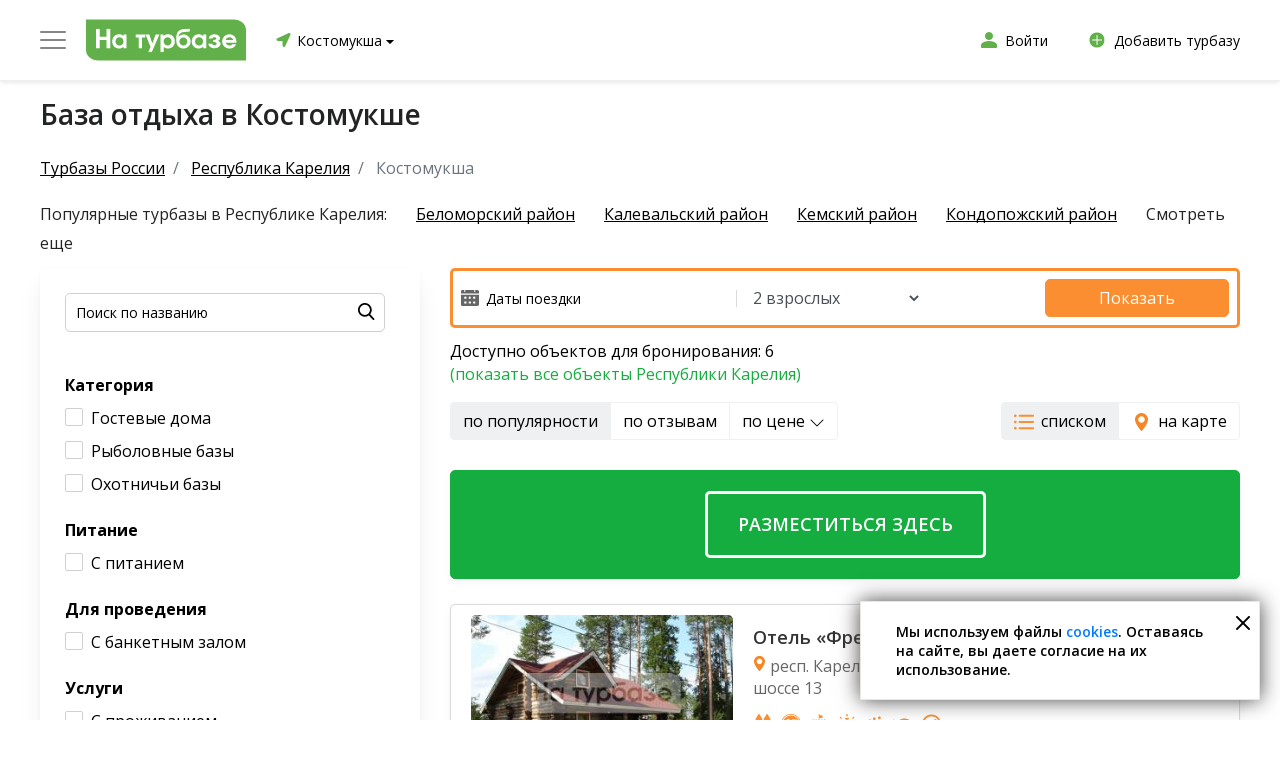

--- FILE ---
content_type: text/html; charset=utf-8
request_url: https://na-turbaze.ru/respublika-kareliya/kostomuksha/
body_size: 40166
content:
<!DOCTYPE html>
<html lang="ru">
    <head>
        <meta charset="UTF-8">
        <meta name="viewport" content="width=device-width, initial-scale=1.0, maximum-scale=1.0, user-scalable=0">
        <meta http-equiv="X-UA-Compatible" content="ie=edge">
        <meta name="format-detection" content="telephone=no">
        <meta name="format-detection" content="date=no">
        <meta name="format-detection" content="address=no">
        <meta name="format-detection" content="email=no">
        <meta content="notranslate" name="google">
        <meta name="google-site-verification" content="37D4bgxSvWxzRgY5lVuaGWW2fqmBBEd3SuDt2XYZER0" />
					<meta name='yandex-verification' content='da75ae25eadd7087'/>
				<title>Базы отдыха и турбазы в Костомукше – цены 2026, фото и отзывы на портале баз отдыха</title>
        <meta name="description" content="Лучшие базы отдыха в Костомукше с адресами, фотографиями, ценами и реальными отзывами посетителей ➤ Горячие предложения 2026: скидки на посещения турбаз смотрите на сайте."><meta name="keywords" content="">
        <link href="/favicon.ico" rel="shortcut icon" type="image/x-icon">
					<meta name="robots" content="index, follow"/>
		                
		<link rel="preconnect" href="https://ajax.googleapis.com/ajax/libs/webfont/1/webfont.js" />

        
		<link rel="preload" as="style" onload="this.rel='stylesheet'" href="/templates/default2/dist/vendor/nouislider/nouislider.min.css">
		<link rel="preload" as="style" onload="this.rel='stylesheet'" href="/templates/default2/dist/vendor/bootstrap/css/bootstrap.min.css">
        <link rel="preload" as="style" onload="this.rel='stylesheet'" href="/templates/default2/dist/vendor/slick/slick.css">
        <link rel="preload" as="style" onload="this.rel='stylesheet'" href="/templates/default2/dist/vendor/slick/slick-theme.css">
        <link rel="preload" as="style" onload="this.rel='stylesheet'" href="/templates/default2/dist/vendor/brazzers-corousel/jQuery.Brazzers-Carousel.min.css">

        			<link rel="preconnect" href="https://fonts.googleapis.com">
			<link rel="preconnect" href="https://fonts.gstatic.com" crossorigin>
			<link href="https://fonts.googleapis.com/css2?family=Lato:wght@700&display=swap" rel="stylesheet">
            
            <link href="/templates/default2/dist/css/vsaunah.css?1768533702" rel="stylesheet">
        
		

					<link href="/templates/default2/dist/css/tb.css?1742209184" rel="stylesheet">
							<link href="/templates/default2/dist/css/tb_plus.css?1680675891" rel="stylesheet">
					
		

                
							
									
					
				<!-- Yandex.RTB -->
				<script>window.yaContextCb=window.yaContextCb||[]</script>
				<script src="https://yandex.ru/ads/system/context.js" async></script>
			
		
    </head>
    <body>
						
		
		
									
				
				
				
					<header class="header">
																			<div class="header-middle">
	<div class="block-wrapper">
		<div class="header-middle__row align-items-center">
			<div class="header-middle__col">
				<div class="header-middle__col-logo">
					<div class="header_logo_place">
						<div class="header_logo">
							<div class="header_logo_text header_logo_text-om">
								<img src="/templates/default2/dist/img/icon/burger2.svg" alt="" />
							</div>
							<a class="header_logo_link" href="/respublika-kareliya/kostomuksha/">
								<img class="header_logo_link_img" src="/templates/default2/dist/img/general/logos/min/logo_tb.svg" alt="" >
							</a>
						</div>
						<div class="header_logo_list">
							<a class="header_logo_list_item" href="https://vsaunah.ru">
								<div class="header_logo_list_item-left">
									<div class="header_logo_list_item-icon header_logo_list_item-icon-tb"></div>
								</div>
								<div class="header_logo_list_item-right">
									<div class="header_logo_list_item-title">Сауны</div>
									<div class="header_logo_list_item-stitle">Расслабьтесь и укрепите ваше здоровье</div>
								</div>
							</a>

							<a class="header_logo_list_item" href="https://vsaunah.ru/bassejny/">
								<div class="header_logo_list_item-left">
									<div class="header_logo_list_item-icon header_logo_list_item-icon-pools"></div>
								</div>
								<div class="header_logo_list_item-right">
									<div class="header_logo_list_item-title">Бассейны</div>
									<div class="header_logo_list_item-stitle">Расслабьтесь и снимите мышечное напряжение</div>
								</div>
							</a>
							<a class="header_logo_list_item" href="https://spa-site.ru/">
								<div class="header_logo_list_item-left">
									<div class="header_logo_list_item-icon header_logo_list_item-icon-spa"></div>
								</div>
								<div class="header_logo_list_item-right">
									<div class="header_logo_list_item-title">SPA-салоны</div>
									<div class="header_logo_list_item-stitle">Укрепите здоровье и ваше эмоциональное состояние</div>
								</div>
							</a>
							<a class="header_logo_list_item" href="https://istochniki.vsaunah.ru">
								<div class="header_logo_list_item-left">
									<div class="header_logo_list_item-icon header_logo_list_item-icon-hot"></div>
								</div>
								<div class="header_logo_list_item-right">
									<div class="header_logo_list_item-title">Источники</div>
									<div class="header_logo_list_item-stitle">Обретите красоту и здоровье</div>
								</div>
							</a>
						</div>
					</div>
				</div>
				<div class="header-middle__col-city">
					<div class="current-city">
						<span class="current-city__map-marker"><img src="/templates/default2/dist/img/icon/map-marker-green.svg" alt="" /></span>
						<span data-ltype="tb" data-subcity="" class="current-city__name">
							Костомукша							<span class="current-city__more"></span>
						</span>
					</div>
				</div>
			</div>
			<div class="header-middle__col">
				<div class="header-middle__col-user">
					<div class="header-middle__links">
						<a class="link link--width-icon" href="/b2b/" target="_blank">
							<span class="link__icon2"></span>
							<span class="link__text">Войти</span>
						</a>
					</div>
				</div>
				<div class="header-middle__col-user">
					<div class="header-middle__links">
						<a class="link link--width-icon" href="/b2b/?tab=4" target="_blank">
							<span class="link__icon2 link__icon3"></span>
							<span class="link__text">Добавить турбазу</span>
						</a>
					</div>
				</div>
			</div>
		</div>
	</div>
</div>
											</header>
															
							
							<main class="page-content">
						
									
																										
								<section class="control">
			<div class="title-wrapper">
			<div class="block-wrapper">
				<div class="block-h1">
					<h1 class="title title--page">База отдыха в Костомукше</h1>
				</div>
			</div>
		</div>
		
	</section>

																		
					
					
					
													
		
<section class="title-wrapper title-wrapper--frontpage">
	<div class="block-wrapper">
		    <nav aria-label="breadcrumb">
        <ol class="breadcrumb">
                                                <li class="breadcrumb-item">
                        <a href="/">
                            <span>Турбазы России</span>
                        </a>
                    </li>
                                                                <li class="breadcrumb-item">
                        <a href="/respublika-kareliya/">
                            <span>Республика Карелия</span>
                        </a>
                    </li>
                                                                <li class="breadcrumb-item active" aria-current="page">
                        <span>Костомукша</span>
                    </li>
                                    </ol>
    </nav>
    <script type="application/ld+json">{"@context":"http:\/\/schema.org","@type":"BreadcrumbList","itemListElement":[{"@type":"ListItem","position":1,"item":{"@id":"\/","name":"\u0422\u0443\u0440\u0431\u0430\u0437\u044b \u0420\u043e\u0441\u0441\u0438\u0438"}},{"@type":"ListItem","position":2,"item":{"@id":"\/respublika-kareliya\/","name":"\u0420\u0435\u0441\u043f\u0443\u0431\u043b\u0438\u043a\u0430 \u041a\u0430\u0440\u0435\u043b\u0438\u044f"}},{"@type":"ListItem","position":3,"item":{"@id":"\/respublika-kareliya\/kostomuksha\/#top","name":"\u041a\u043e\u0441\u0442\u043e\u043c\u0443\u043a\u0448\u0430"}}]}</script>					<div class="tags">
	<div class="tags-wrapper">
		<span class="tags__text">Популярные турбазы в Республике Карелия:</span>
					<a class="tags__item current" href="/respublika-kareliya/belomorskij-rajon/">Беломорский район</a>
								<a class="tags__item current" href="/respublika-kareliya/kalevalskij-rajon/">Калевальский район</a>
								<a class="tags__item current" href="/respublika-kareliya/kemskij-rajon/">Кемский район</a>
								<a class="tags__item current" href="/respublika-kareliya/kondopozhskij-rajon/">Кондопожский район</a>
								<a class="tags__item hidden" href="/respublika-kareliya/lahdenpohskij-rajon/">Лахденпохский район</a>
			<span class="tags__more">Смотреть еще</span>					<a class="tags__item hidden" href="/respublika-kareliya/louhskij-rajon/">Лоухский район</a>
								<a class="tags__item hidden" href="/respublika-kareliya/medvezhegorskij-rajon/">Медвежьегорский район</a>
								<a class="tags__item hidden" href="/respublika-kareliya/muezerskij-rajon/">Муезерский район</a>
								<a class="tags__item hidden" href="/respublika-kareliya/oloneckij-rajon/">Олонецкий район</a>
								<a class="tags__item hidden" href="/respublika-kareliya/petrozavodsk/">Петрозаводск</a>
								<a class="tags__item hidden" href="/respublika-kareliya/pitkyarantskij-rajon/">Питкярантский район</a>
								<a class="tags__item hidden" href="/respublika-kareliya/prionezhskij-rajon/">Прионежский район</a>
								<a class="tags__item hidden" href="/respublika-kareliya/pryazhinskij-rajon/">Пряжинский район</a>
								<a class="tags__item hidden" href="/respublika-kareliya/pudozhskij-rajon/">Пудожский район</a>
								<a class="tags__item hidden" href="/respublika-kareliya/segezhskij-rajon/">Сегежский район</a>
								<a class="tags__item hidden" href="/respublika-kareliya/sortavala/">Сортавала</a>
								<a class="tags__item hidden" href="/respublika-kareliya/suoyarvskij-rajon/">Суоярвский район</a>
						</div>
</div>
					</div>
</section>

<div class="block-wrapper">
	<div class="row">
		<div class="col-md-4">
			<div class="tbsearch__block">
	<form class="control-item form form-search" action="/respublika-kareliya/kostomuksha/search/">
		<div class="control-item__body">
			<label class="form-group">
				<input class="input input--search" type="search" name="search_input" placeholder="Поиск по названию" value="">

				<button onclick="" type="submit" class="button button--search button--search--ym"></button>
			</label>
		</div>
		<input type="hidden" name="s" value="1">
	</form>
						<div class="tbsearch__cat">
				<div class="tbsearch__title">Категория</div>
																								<div class="tbsearch__cbplace">
															<div class="search-chb " 
										data-value="42" 
										data-link="category-gostevie-doma" 
										data-name="sif6">Гостевые дома</div>
													</div>
																				<div class="tbsearch__cbplace">
															<div class="search-chb " 
										data-value="43" 
										data-link="category-ribolovnie-bazy" 
										data-name="sif6">Рыболовные базы</div>
													</div>
																				<div class="tbsearch__cbplace">
															<div class="search-chb " 
										data-value="44" 
										data-link="category-ohotnichyi-bazy" 
										data-name="sif6">Охотничьи базы</div>
													</div>
																</div>
					<div class="tbsearch__cat">
				<div class="tbsearch__title">Питание</div>
															<div class="tbsearch__cbplace">
															<div class="search-chb " 
										data-value="21" 
										data-link="s-pitaniem" 
										data-name="sif8">С питанием</div>
													</div>
																</div>
					<div class="tbsearch__cat">
				<div class="tbsearch__title">Для проведения</div>
															<div class="tbsearch__cbplace">
															<div class="search-chb " 
										data-value="35" 
										data-link="s-banketnym-zalom" 
										data-name="sif5">С банкетным залом</div>
													</div>
																</div>
					<div class="tbsearch__cat">
				<div class="tbsearch__title">Услуги</div>
															<div class="tbsearch__cbplace">
															<div class="search-chb " 
										data-value="23" 
										data-link="s-prozhivaniem" 
										data-name="sif2">С проживанием</div>
													</div>
																				<div class="tbsearch__cbplace">
															<div class="search-chb " 
										data-value="24" 
										data-link="s-banej" 
										data-name="sif2">С баней</div>
													</div>
																				<div class="tbsearch__cbplace">
															<div class="search-chb " 
										data-value="26" 
										data-link="s-besedkoj" 
										data-name="sif2">С беседкой</div>
													</div>
																				<div class="tbsearch__cbplace">
															<div class="search-chb " 
										data-value="27" 
										data-link="na-beregu" 
										data-name="sif2">На берегу</div>
													</div>
																				<div class="tbsearch__cbplace">
															<div class="search-chb " 
										data-value="28" 
										data-link="s-bassejnom" 
										data-name="sif2">С бассейном</div>
													</div>
																</div>
					<div class="tbsearch__cat">
				<div class="tbsearch__title">Зимние развлечения</div>
															<div class="tbsearch__cbplace">
															<div class="search-chb " 
										data-value="31" 
										data-link="s-lyzhami" 
										data-name="sif4">С лыжами</div>
													</div>
																</div>
					<div class="tbsearch__cat">
				<div class="tbsearch__title">Спортивные развлечения</div>
															<div class="tbsearch__cbplace">
															<div class="search-chb " 
										data-value="6" 
										data-link="s-bilyardom" 
										data-name="sif1">С бильярдом</div>
													</div>
																				<div class="tbsearch__cbplace">
															<div class="search-chb " 
										data-value="9" 
										data-link="s-konnymi-progulkami" 
										data-name="sif1">С конными прогулками</div>
													</div>
																				<div class="tbsearch__cbplace">
															<div class="search-chb " 
										data-value="15" 
										data-link="s-lodkoj" 
										data-name="sif1">С лодкой</div>
													</div>
																</div>
					<div class="tbsearch__cat">
				<div class="tbsearch__title">Рыбалка и охота</div>
															<div class="tbsearch__cbplace">
															<div class="search-chb " 
										data-value="29" 
										data-link="s-rybalkoj" 
										data-name="sif3">С рыбалкой</div>
													</div>
																				<div class="tbsearch__cbplace">
															<div class="search-chb " 
										data-value="30" 
										data-link="s-ohotoj" 
										data-name="sif3">С охотой</div>
													</div>
																</div>
			</div>
			
		</div>
		<div class="col-md-8">
							<div class="tbpf tbpf-warn" id="fhmt">
	<div class="tbpf-in">
		<div class="tbpf-col1">
			<div class="tbpf-fields">
				<div class="tbpf-fields-col1">
					<div class="tbpf-fields-date-place">
						<img class="tbpf-fields-date-img" src="/templates/default2/dist/img/icon/tb_cal.svg" alt="" />
						<input id="fhmt-fields-date" class="tbpf-fields-date" class="form-control" type="text" value="" placeholder="Даты поездки" />
											</div>
				</div>
				<div class="tbpf-fields-col2">
					<select id="fhmt-fields-count" class="form-control tbpf-fields-count">
													<option value="1">1 взрослый</option>
							<option selected="selected" value="2">2 взрослых</option>
							<option value="3">3 взрослых</option>
							<option value="4">4 взрослых</option>
							<option value="5">5 взрослых</option>
							<option value="6">6 взрослых</option>
							<option value="7">7 взрослых</option>
							<option value="8">8 взрослых</option>
											</select>
				</div>
			</div>
		</div>
		<div class="tbpf-col2">
			<a id="fhmt-btn" class="button button--orange tbpf-btn" href="#">Показать</a>
		</div>
	</div>
</div>
<div id="fhmt-info-place"></div>
						<div class="tbavail__block">
	<div id="tbavail_all" class="tbavail">Доступно объектов для бронирования: 6</div>
			<div class="tbavail"><a href="/respublika-kareliya/">(показать все объекты Республики Карелия)</a></div>
	</div>
<div style="margin:0 0 30px 0;display:flex;justify-content:space-between;">
	<div>
		<div class="btn-group" role="group">
			<button type="button" data-title="по популярности" data-link="" data-sort="pop" class="sort-items2 btn btn-grey active">по популярности</button>
			<button type="button" data-title="по отзывам" data-link="" data-sort="rate" class="sort-items2 btn btn-grey">по отзывам</button>
			<button type="button" data-title="по цене" data-link="" data-sort="price" class="sort-items2 btn btn-grey">по цене <svg xmlns="http://www.w3.org/2000/svg" width="16" height="16" fill="currentColor" class="bi bi-chevron-down" viewBox="0 0 16 16">
  <path fill-rule="evenodd" d="M1.646 4.646a.5.5 0 0 1 .708 0L8 10.293l5.646-5.647a.5.5 0 0 1 .708.708l-6 6a.5.5 0 0 1-.708 0l-6-6a.5.5 0 0 1 0-.708z"/>
</svg></button>
		</div>
	</div>
	<div>
		
		<div class="btn-group" role="group">
			<button data-type="list" type="button" class="btn btn-grey tbviewtype active"><span class="tbicon tbicon-list"></span>списком</button>
			<button data-type="map" type="button" class="btn btn-grey tbviewtype"><span class="tbicon tbicon-map"></span>на карте</button>
		</div>
	</div>
</div>
			<div class="catalog-map-tb catalog-map-tb2" id="js-catalog-map2"></div>
			<section class="catalog">
				<div class="catalog-list">
					<div id="cat-list-all">
							<section class="card-list">
																			<a class="tbcard tbcard-emp" href="//vsaunah.ru/b2b/?tab=7">
	<div class="tbcard-emp-text">Разместиться здесь</div>
</a>
																														<div class="tbcard tbcard-wmp">
																	
	<div class="tbcard__left">
		<a href="/respublika-kareliya/otel-fregat-23434/" class="card__images brazzers-daddy">
												<div class="image-wrap with-data" data-list='["https:\/\/cdn.vsaunah.ru\/cache\/turbazy\/23434\/file_97db2e95544248a985613a5094b02c22_1.jpg","https:\/\/cdn.vsaunah.ru\/cache\/turbazy\/23434\/file_f8356c362bec6b79f8f7ac406fdc90e5_1.jpg","https:\/\/cdn.vsaunah.ru\/cache\/turbazy\/23434\/file_c9926e0cbd0bddf8a720354b96c092ca_1.jpg","https:\/\/cdn.vsaunah.ru\/cache\/turbazy\/23434\/file_683fba1d3188bd84f8477f9d923ea122_1.jpg","https:\/\/cdn.vsaunah.ru\/cache\/turbazy\/23434\/file_5b99427805adb5f16084eec861b2ec5c_1.jpg","https:\/\/cdn.vsaunah.ru\/cache\/turbazy\/23434\/file_4944b3bd4e9156ece3dd6744a31ef851_1.jpg"]'>
						<div class="bimg lazy-img-card-bz-first" data-src="https://cdn.vsaunah.ru/cache/turbazy/23434/file_97db2e95544248a985613a5094b02c22_1.jpg" style="background-image:url(/templates/default2/dist/img/general/item_logo_tb.jpg);display:block;"></div>
					</div>
									</a>
		<a class="tbcard__btn" href="/respublika-kareliya/otel-fregat-23434/">Подробнее</a>
		<a class="tbcard__btn tbcard__btn2" href="/respublika-kareliya/otel-fregat-23434/#js-sauna-map"><span class="tbcard__map"></span>показать на карте</a>
	</div>
	<div class="tbcard__right">
		<div class="tbcard__right-in">
			<div class="tbcard__right-top">
				<a class="tbcard__title" href="/respublika-kareliya/otel-fregat-23434/">Отель «Фрегат»</a>
				<div class="tbcard__address"><span class="tbcard__map"></span>респ. Карелия, Костомукша, Приграничное шоссе 13</div>
								<div class="tbcard__sis"><span class="tbcard__si tbcard__si1 here-popover" data-container="body" data-toggle="popover" data-placement="bottom" data-content="Отдых и развлечения"></span><span class="tbcard__si tbcard__si5 here-popover" data-container="body" data-toggle="popover" data-placement="bottom" data-content="Питание и напитки"></span><span class="tbcard__si tbcard__si6 here-popover" data-container="body" data-toggle="popover" data-placement="bottom" data-content="Мероприятия"></span><span class="tbcard__si tbcard__si7 here-popover" data-container="body" data-toggle="popover" data-placement="bottom" data-content="Сервисы"></span><span class="tbcard__si tbcard__si3 here-popover" data-container="body" data-toggle="popover" data-placement="bottom" data-content="Спорт"></span><span class="tbcard__si tbcard__si2 here-popover" data-container="body" data-toggle="popover" data-placement="bottom" data-content="Рыбалка и охота"></span><span class="tbcard__si tbcard__si8 here-popover" data-container="body" data-toggle="popover" data-placement="bottom" data-content="Остальное"></span></div>				<div class="tbcard__rplace">
					<div class="tbcard__rate"><span>9,1</span>/10</div>
					<a class="tbcard__rvc" href="/respublika-kareliya/otel-fregat-23434/#reviews_place">0 отзывов</a>
				</div>
			</div>
																<div class="tbcard__placelines">
						<div class="tbcard__ptitle">Варианты размещения</div>
													<div class="tbcard__placeline">
								<div class="tbcard__placeline-col1"><span class="tbcard__user"></span>x2</div>
								<div class="tbcard__placeline-col2">Номер Standard</div>
								<div class="tbcard__placeline-col3">от 2200 руб./сутки</div>
							</div>
													<div class="tbcard__placeline">
								<div class="tbcard__placeline-col1"><span class="tbcard__user"></span>x2</div>
								<div class="tbcard__placeline-col2">Двухместный номер Standard двуспальная кровать</div>
								<div class="tbcard__placeline-col3">от 2200 руб./сутки</div>
							</div>
													<div class="tbcard__placeline">
								<div class="tbcard__placeline-col1"><span class="tbcard__user"></span>x2</div>
								<div class="tbcard__placeline-col2">Двухместный номер Standard 2 отдельные кровати</div>
								<div class="tbcard__placeline-col3">от 2200 руб./сутки</div>
							</div>
													<div class="tbcard__placeline inactive">
								<div class="tbcard__placeline-col1"><span class="tbcard__user"></span>x2</div>
								<div class="tbcard__placeline-col2">Номер Business</div>
								<div class="tbcard__placeline-col3">от 2200 руб./сутки</div>
							</div>
													<div class="tbcard__placeline inactive">
								<div class="tbcard__placeline-col1"><span class="tbcard__user"></span>x2</div>
								<div class="tbcard__placeline-col2">Двухместный номер Business двуспальная кровать</div>
								<div class="tbcard__placeline-col3">от 2200 руб./сутки</div>
							</div>
													<div class="tbcard__placeline inactive">
								<div class="tbcard__placeline-col1"><span class="tbcard__user"></span>x2</div>
								<div class="tbcard__placeline-col2">Двухместный номер Standard</div>
								<div class="tbcard__placeline-col3">от 2200 руб./сутки</div>
							</div>
													<div class="tbcard__placeline inactive">
								<div class="tbcard__placeline-col1"><span class="tbcard__user"></span>x2</div>
								<div class="tbcard__placeline-col2">Двухместный номер Business 2 отдельные кровати</div>
								<div class="tbcard__placeline-col3">от 2200 руб./сутки</div>
							</div>
													<div class="tbcard__placeline inactive">
								<div class="tbcard__placeline-col1"><span class="tbcard__user"></span>x2</div>
								<div class="tbcard__placeline-col2">Полулюкс</div>
								<div class="tbcard__placeline-col3">от 2200 руб./сутки</div>
							</div>
													<div class="tbcard__placeline inactive">
								<div class="tbcard__placeline-col1"><span class="tbcard__user"></span>x2</div>
								<div class="tbcard__placeline-col2">Семейный полулюкс</div>
								<div class="tbcard__placeline-col3">от 2200 руб./сутки</div>
							</div>
													<div class="tbcard__placeline inactive">
								<div class="tbcard__placeline-col1"><span class="tbcard__user"></span>x2</div>
								<div class="tbcard__placeline-col2">Двухместный полулюкс двуспальная кровать</div>
								<div class="tbcard__placeline-col3">от 2200 руб./сутки</div>
							</div>
													<div class="tbcard__placeline inactive">
								<div class="tbcard__placeline-col1"><span class="tbcard__user"></span>x2</div>
								<div class="tbcard__placeline-col2">Двухместный семейный полулюкс двуспальная кровать</div>
								<div class="tbcard__placeline-col3">от 2200 руб./сутки</div>
							</div>
													<div class="tbcard__placeline inactive">
								<div class="tbcard__placeline-col1"><span class="tbcard__user"></span>x2</div>
								<div class="tbcard__placeline-col2">Двухместный полулюкс 2 отдельные кровати</div>
								<div class="tbcard__placeline-col3">от 2200 руб./сутки</div>
							</div>
													<div class="tbcard__placeline inactive">
								<div class="tbcard__placeline-col1"><span class="tbcard__user"></span>x2</div>
								<div class="tbcard__placeline-col2">Двухместный семейный полулюкс 2 отдельные кровати</div>
								<div class="tbcard__placeline-col3">от 2200 руб./сутки</div>
							</div>
													<div class="tbcard__placeline inactive">
								<div class="tbcard__placeline-col1"><span class="tbcard__user"></span>x2</div>
								<div class="tbcard__placeline-col2">Люкс</div>
								<div class="tbcard__placeline-col3">от 2200 руб./сутки</div>
							</div>
													<div class="tbcard__placeline inactive">
								<div class="tbcard__placeline-col1"><span class="tbcard__user"></span>x2</div>
								<div class="tbcard__placeline-col2">Двухместный люкс двуспальная кровать</div>
								<div class="tbcard__placeline-col3">от 2200 руб./сутки</div>
							</div>
													<div class="tbcard__placeline inactive">
								<div class="tbcard__placeline-col1"><span class="tbcard__user"></span>x2</div>
								<div class="tbcard__placeline-col2">Двухместный люкс 2 отдельные кровати</div>
								<div class="tbcard__placeline-col3">от 2200 руб./сутки</div>
							</div>
													<div class="tbcard__placeline inactive">
								<div class="tbcard__placeline-col1"><span class="tbcard__user"></span>x2</div>
								<div class="tbcard__placeline-col2">Номер для людей с ограниченными возможностями 2-местный</div>
								<div class="tbcard__placeline-col3">от 2350 руб./сутки</div>
							</div>
													<div class="tbcard__placeline inactive">
								<div class="tbcard__placeline-col1"><span class="tbcard__user"></span>x2</div>
								<div class="tbcard__placeline-col2">Стандарт 2-местный DBL Скандик</div>
								<div class="tbcard__placeline-col3">от 2350 руб./сутки</div>
							</div>
													<div class="tbcard__placeline inactive">
								<div class="tbcard__placeline-col1"><span class="tbcard__user"></span>x2</div>
								<div class="tbcard__placeline-col2">Стандарт 2-мест трансформер</div>
								<div class="tbcard__placeline-col3">от 2600 руб./сутки</div>
							</div>
													<div class="tbcard__placeline inactive">
								<div class="tbcard__placeline-col1"><span class="tbcard__user"></span>x2</div>
								<div class="tbcard__placeline-col2">Бизнес  2-местный </div>
								<div class="tbcard__placeline-col3">от 3350 руб./сутки</div>
							</div>
													<div class="tbcard__placeline inactive">
								<div class="tbcard__placeline-col1"><span class="tbcard__user"></span>x2</div>
								<div class="tbcard__placeline-col2">Полулюкс 2-местный  Прованс</div>
								<div class="tbcard__placeline-col3">от 4950 руб./сутки</div>
							</div>
													<div class="tbcard__placeline inactive">
								<div class="tbcard__placeline-col1"><span class="tbcard__user"></span>x2</div>
								<div class="tbcard__placeline-col2">Полулюкс 2-местный Lake view</div>
								<div class="tbcard__placeline-col3">от 5800 руб./сутки</div>
							</div>
													<div class="tbcard__placeline inactive">
								<div class="tbcard__placeline-col1"><span class="tbcard__user"></span>x2</div>
								<div class="tbcard__placeline-col2">Люкс 2-местный</div>
								<div class="tbcard__placeline-col3">от 8250 руб./сутки</div>
							</div>
												<a class="tbcard__splacelines" href="#">Показать все варианты размещения</a>					</div>
									</div>
	</div>
</div>
																																		<div class="tbcard tbcard-wmp">
																	
	<div class="tbcard__left">
		<a href="/respublika-kareliya/gostevoj-dom-kotiranta-23433/" class="card__images brazzers-daddy">
												<div class="image-wrap with-data" data-list='["https:\/\/cdn.vsaunah.ru\/cache\/turbazy\/23433\/file_2f3b70cb9471dbdbae85d31bd05ac1ec_1.jpg","https:\/\/cdn.vsaunah.ru\/cache\/turbazy\/23433\/file_82888e7e4edbdaeb5e967497129727ba_1.jpg","https:\/\/cdn.vsaunah.ru\/cache\/turbazy\/23433\/file_64ae230ec4f86cc3b52cd6ee22f15815_1.jpg","https:\/\/cdn.vsaunah.ru\/cache\/turbazy\/23433\/file_a11304711debd414814ba690e2de4fd2_1.jpg","https:\/\/cdn.vsaunah.ru\/cache\/turbazy\/23433\/file_1d5c326f5c24ec613f03cf56928ea1e9_1.jpg","https:\/\/cdn.vsaunah.ru\/cache\/turbazy\/23433\/file_44b032b1a0073274b4e20986431adb68_1.jpg"]'>
						<div class="bimg lazy-img-card-bz-first" data-src="https://cdn.vsaunah.ru/cache/turbazy/23433/file_2f3b70cb9471dbdbae85d31bd05ac1ec_1.jpg" style="background-image:url(/templates/default2/dist/img/general/item_logo_tb.jpg);display:block;"></div>
					</div>
									</a>
		<a class="tbcard__btn" href="/respublika-kareliya/gostevoj-dom-kotiranta-23433/">Подробнее</a>
		<a class="tbcard__btn tbcard__btn2" href="/respublika-kareliya/gostevoj-dom-kotiranta-23433/#js-sauna-map"><span class="tbcard__map"></span>показать на карте</a>
	</div>
	<div class="tbcard__right">
		<div class="tbcard__right-in">
			<div class="tbcard__right-top">
				<a class="tbcard__title" href="/respublika-kareliya/gostevoj-dom-kotiranta-23433/">Гостевой дом «Котиранта»</a>
				<div class="tbcard__address"><span class="tbcard__map"></span>респ. Карелия, Костомукша, Октябрьская ул. 16/1</div>
								<div class="tbcard__sis"><span class="tbcard__si tbcard__si1 here-popover" data-container="body" data-toggle="popover" data-placement="bottom" data-content="Отдых и развлечения"></span><span class="tbcard__si tbcard__si7 here-popover" data-container="body" data-toggle="popover" data-placement="bottom" data-content="Сервисы"></span><span class="tbcard__si tbcard__si3 here-popover" data-container="body" data-toggle="popover" data-placement="bottom" data-content="Спорт"></span></div>				<div class="tbcard__rplace">
					<div class="tbcard__rate"><span>9,3</span>/10</div>
					<a class="tbcard__rvc" href="/respublika-kareliya/gostevoj-dom-kotiranta-23433/#reviews_place">80 отзывов</a>
				</div>
			</div>
																<div class="tbcard__placelines">
						<div class="tbcard__ptitle">Варианты размещения</div>
													<div class="tbcard__placeline">
								<div class="tbcard__placeline-col1"><span class="tbcard__user"></span>x6</div>
								<div class="tbcard__placeline-col2">Гостевой дом</div>
								<div class="tbcard__placeline-col3">от 5000 руб./сутки</div>
							</div>
																	</div>
									</div>
	</div>
</div>
														
				<div style="margin-bottom:25px;">
					<!-- Yandex.RTB R-A-2083145-2 -->
					<div id="yandex_rtb_R-A-2083145-2"></div>
					<script>
					window.yaContextCb.push(() => {
						Ya.Context.AdvManager.render({
							"blockId": "R-A-2083145-2",
							"renderTo": "yandex_rtb_R-A-2083145-2"
						})
					})
					</script>
				</div>
				
																											<div class="tbcard">
																	
	<div class="tbcard__left">
		<a href="/respublika-kareliya/gostevoj-dom-kottedzh-na-severe-karelii-23435/" class="card__images brazzers-daddy">
												<div class="image-wrap with-data" data-list='["https:\/\/cdn.vsaunah.ru\/cache\/turbazy\/23435\/file_72b71326027f1142fd1b7db7170036b5_1.jpg","https:\/\/cdn.vsaunah.ru\/cache\/turbazy\/23435\/file_06c581d30fc54c06b4c9de06022df09d_1.jpg","https:\/\/cdn.vsaunah.ru\/cache\/turbazy\/23435\/file_09b42e11c359eb48e8a8ae451f2575a1_1.jpg","https:\/\/cdn.vsaunah.ru\/cache\/turbazy\/23435\/file_7c8b0c8a1cee0cf3416a7181f8013f10_1.jpg","https:\/\/cdn.vsaunah.ru\/cache\/turbazy\/23435\/file_3f094582797cceb9fa7256a48158cf65_1.jpg","https:\/\/cdn.vsaunah.ru\/cache\/turbazy\/23435\/file_b62b8abcc543310451f74d81e2dc84df_1.jpg"]'>
						<div class="bimg lazy-img-card-bz-first" data-src="https://cdn.vsaunah.ru/cache/turbazy/23435/file_72b71326027f1142fd1b7db7170036b5_1.jpg" style="background-image:url(/templates/default2/dist/img/general/item_logo_tb.jpg);display:block;"></div>
					</div>
									</a>
		<a class="tbcard__btn" href="/respublika-kareliya/gostevoj-dom-kottedzh-na-severe-karelii-23435/">Подробнее</a>
		<a class="tbcard__btn tbcard__btn2" href="/respublika-kareliya/gostevoj-dom-kottedzh-na-severe-karelii-23435/#js-sauna-map"><span class="tbcard__map"></span>показать на карте</a>
	</div>
	<div class="tbcard__right">
		<div class="tbcard__right-in">
			<div class="tbcard__right-top">
				<a class="tbcard__title" href="/respublika-kareliya/gostevoj-dom-kottedzh-na-severe-karelii-23435/">Гостевой дом «Коттедж на севере Карелии»</a>
				<div class="tbcard__address"><span class="tbcard__map"></span>респ. Карелия, Лоухский р-н, п. городского типа Пяозерский</div>
								<div class="tbcard__sis"><span class="tbcard__si tbcard__si1 here-popover" data-container="body" data-toggle="popover" data-placement="bottom" data-content="Отдых и развлечения"></span><span class="tbcard__si tbcard__si3 here-popover" data-container="body" data-toggle="popover" data-placement="bottom" data-content="Спорт"></span><span class="tbcard__si tbcard__si7 here-popover" data-container="body" data-toggle="popover" data-placement="bottom" data-content="Сервисы"></span><span class="tbcard__si tbcard__si2 here-popover" data-container="body" data-toggle="popover" data-placement="bottom" data-content="Рыбалка и охота"></span></div>				<div class="tbcard__rplace">
					<div class="tbcard__rate"><span>7,6</span>/10</div>
					<a class="tbcard__rvc" href="/respublika-kareliya/gostevoj-dom-kottedzh-na-severe-karelii-23435/#reviews_place">57 отзывов</a>
				</div>
			</div>
																<div class="tbcard__placelines">
						<div class="tbcard__ptitle">Варианты размещения</div>
													<div class="tbcard__placeline">
								<div class="tbcard__placeline-col1"><span class="tbcard__user"></span>x8</div>
								<div class="tbcard__placeline-col2">Коттедж</div>
								<div class="tbcard__placeline-col3">от 7000 руб./сутки</div>
							</div>
																	</div>
									</div>
	</div>
</div>
																																		<div class="tbcard">
																	
	<div class="tbcard__left">
		<a href="/respublika-kareliya/gostevoj-dom-vuara-23436/" class="card__images brazzers-daddy">
												<div class="image-wrap with-data" data-list='["https:\/\/cdn.vsaunah.ru\/cache\/turbazy\/23436\/file_52f209c10abca70836eea64c1fda33d7_1.jpg","https:\/\/cdn.vsaunah.ru\/cache\/turbazy\/23436\/file_304ed4c08ced96097b7bb84220506733_1.jpg","https:\/\/cdn.vsaunah.ru\/cache\/turbazy\/23436\/file_f61cf98fb9dc8392456940766585277f_1.jpg","https:\/\/cdn.vsaunah.ru\/cache\/turbazy\/23436\/file_514c5bd3e6cac744a0ca7eb51e636ebf_1.jpg","https:\/\/cdn.vsaunah.ru\/cache\/turbazy\/23436\/file_19197a35953ea12bc201adbb20a0c6a4_1.jpg","https:\/\/cdn.vsaunah.ru\/cache\/turbazy\/23436\/file_f6bfa03b19826fa2d689e08dce324cfe_1.jpg"]'>
						<div class="bimg lazy-img-card-bz-first" data-src="https://cdn.vsaunah.ru/cache/turbazy/23436/file_52f209c10abca70836eea64c1fda33d7_1.jpg" style="background-image:url(/templates/default2/dist/img/general/item_logo_tb.jpg);display:block;"></div>
					</div>
									</a>
		<a class="tbcard__btn" href="/respublika-kareliya/gostevoj-dom-vuara-23436/">Подробнее</a>
		<a class="tbcard__btn tbcard__btn2" href="/respublika-kareliya/gostevoj-dom-vuara-23436/#js-sauna-map"><span class="tbcard__map"></span>показать на карте</a>
	</div>
	<div class="tbcard__right">
		<div class="tbcard__right-in">
			<div class="tbcard__right-top">
				<a class="tbcard__title" href="/respublika-kareliya/gostevoj-dom-vuara-23436/">Гостевой дом «Вуара»</a>
				<div class="tbcard__address"><span class="tbcard__map"></span>Респ Карелия, г. Костомукша, д. Вокнаволок</div>
								<div class="tbcard__sis"><span class="tbcard__si tbcard__si1 here-popover" data-container="body" data-toggle="popover" data-placement="bottom" data-content="Отдых и развлечения"></span><span class="tbcard__si tbcard__si5 here-popover" data-container="body" data-toggle="popover" data-placement="bottom" data-content="Питание и напитки"></span><span class="tbcard__si tbcard__si7 here-popover" data-container="body" data-toggle="popover" data-placement="bottom" data-content="Сервисы"></span><span class="tbcard__si tbcard__si3 here-popover" data-container="body" data-toggle="popover" data-placement="bottom" data-content="Спорт"></span><span class="tbcard__si tbcard__si2 here-popover" data-container="body" data-toggle="popover" data-placement="bottom" data-content="Рыбалка и охота"></span><span class="tbcard__si tbcard__si9 here-popover" data-container="body" data-toggle="popover" data-placement="bottom" data-content="Размещение домашних животных"></span></div>				<div class="tbcard__rplace">
					<div class="tbcard__rate"><span>10,0</span>/10</div>
					<a class="tbcard__rvc" href="/respublika-kareliya/gostevoj-dom-vuara-23436/#reviews_place">0 отзывов</a>
				</div>
			</div>
																<div class="tbcard__placelines">
						<div class="tbcard__ptitle">Варианты размещения</div>
													<div class="tbcard__placeline">
								<div class="tbcard__placeline-col1"><span class="tbcard__user"></span>x4</div>
								<div class="tbcard__placeline-col2">Гостевой дом</div>
								<div class="tbcard__placeline-col3">от 6000 руб./сутки</div>
							</div>
																	</div>
									</div>
	</div>
</div>
																																		<div class="tbcard">
																	
	<div class="tbcard__left">
		<a href="/respublika-kareliya/baza-otdyha-mys-podsnezhnikov-23437/" class="card__images brazzers-daddy">
												<div class="image-wrap with-data" data-list='["https:\/\/cdn.vsaunah.ru\/cache\/turbazy\/23437\/file_f2e095b30a4956bb241360d3e0b178e0_1.jpg","https:\/\/cdn.vsaunah.ru\/cache\/turbazy\/23437\/file_dc0a699cab6ef96cc2508326673d8e04_1.jpg","https:\/\/cdn.vsaunah.ru\/cache\/turbazy\/23437\/file_1a7b3b13670bef322954f9516bc6ce86_1.jpg","https:\/\/cdn.vsaunah.ru\/cache\/turbazy\/23437\/file_7a88c3fbfa612433fecc4f87c4311fb5_1.jpg","https:\/\/cdn.vsaunah.ru\/cache\/turbazy\/23437\/file_890152d96c9e7daa8712820f6bd770a0_1.jpg","https:\/\/cdn.vsaunah.ru\/cache\/turbazy\/23437\/file_cbcc464ff044e1eece1211db863e8437_1.jpg"]'>
						<div class="bimg lazy-img-card-bz-first" data-src="https://cdn.vsaunah.ru/cache/turbazy/23437/file_f2e095b30a4956bb241360d3e0b178e0_1.jpg" style="background-image:url(/templates/default2/dist/img/general/item_logo_tb.jpg);display:block;"></div>
					</div>
									</a>
		<a class="tbcard__btn" href="/respublika-kareliya/baza-otdyha-mys-podsnezhnikov-23437/">Подробнее</a>
		<a class="tbcard__btn tbcard__btn2" href="/respublika-kareliya/baza-otdyha-mys-podsnezhnikov-23437/#js-sauna-map"><span class="tbcard__map"></span>показать на карте</a>
	</div>
	<div class="tbcard__right">
		<div class="tbcard__right-in">
			<div class="tbcard__right-top">
				<a class="tbcard__title" href="/respublika-kareliya/baza-otdyha-mys-podsnezhnikov-23437/">База отдыха «Мыс подснежников»</a>
				<div class="tbcard__address"><span class="tbcard__map"></span>респ. Карелия, городской округ Костомукшский, д. Вокнаволок, ул. В. Кириллова</div>
								<div class="tbcard__sis"><span class="tbcard__si tbcard__si1 here-popover" data-container="body" data-toggle="popover" data-placement="bottom" data-content="Отдых и развлечения"></span><span class="tbcard__si tbcard__si5 here-popover" data-container="body" data-toggle="popover" data-placement="bottom" data-content="Питание и напитки"></span><span class="tbcard__si tbcard__si7 here-popover" data-container="body" data-toggle="popover" data-placement="bottom" data-content="Сервисы"></span><span class="tbcard__si tbcard__si2 here-popover" data-container="body" data-toggle="popover" data-placement="bottom" data-content="Рыбалка и охота"></span><span class="tbcard__si tbcard__si9 here-popover" data-container="body" data-toggle="popover" data-placement="bottom" data-content="Размещение домашних животных"></span><span class="tbcard__si tbcard__si3 here-popover" data-container="body" data-toggle="popover" data-placement="bottom" data-content="Спорт"></span></div>				<div class="tbcard__rplace">
					<div class="tbcard__rate"><span>10,0</span>/10</div>
					<a class="tbcard__rvc" href="/respublika-kareliya/baza-otdyha-mys-podsnezhnikov-23437/#reviews_place">0 отзывов</a>
				</div>
			</div>
																<div class="tbcard__placelines">
						<div class="tbcard__ptitle">Варианты размещения</div>
													<div class="tbcard__placeline">
								<div class="tbcard__placeline-col1"><span class="tbcard__user"></span>x1</div>
								<div class="tbcard__placeline-col2">Размещение в коттедже</div>
								<div class="tbcard__placeline-col3">от 2900 руб./сутки</div>
							</div>
													<div class="tbcard__placeline">
								<div class="tbcard__placeline-col1"><span class="tbcard__user"></span>x1</div>
								<div class="tbcard__placeline-col2">Размещение в охотничьем домике у озера</div>
								<div class="tbcard__placeline-col3">от 2900 руб./сутки</div>
							</div>
													<div class="tbcard__placeline">
								<div class="tbcard__placeline-col1"><span class="tbcard__user"></span>x1</div>
								<div class="tbcard__placeline-col2">Размещение в охотничьем домике в тайге</div>
								<div class="tbcard__placeline-col3">от 2900 руб./сутки</div>
							</div>
																	</div>
									</div>
	</div>
</div>
																																		<div class="tbcard">
																	
	<div class="tbcard__left">
		<a href="/respublika-kareliya/podkova-27782/" class="card__images brazzers-daddy">
												<div class="image-wrap with-data" data-list='["https:\/\/cdn.vsaunah.ru\/cache\/turbazy\/27782\/file_1a730edae4aa7ee3848db71324e7614f_1.jpg","https:\/\/cdn.vsaunah.ru\/cache\/turbazy\/27782\/file_a350c82d166711a5dd6378d7dadcc57d_1.jpg","https:\/\/cdn.vsaunah.ru\/cache\/turbazy\/27782\/file_e4cbd2925861f40f6ba12aa3a086e23f_1.jpg","https:\/\/cdn.vsaunah.ru\/cache\/turbazy\/27782\/file_b7941b4a6f20a0ddba653889f3f58dd5_1.jpg","https:\/\/cdn.vsaunah.ru\/cache\/turbazy\/27782\/file_a2a5f5084aa0c4862219ba3734bd5fb8_1.jpg","https:\/\/cdn.vsaunah.ru\/cache\/turbazy\/27782\/file_f72719bd1f0730bd3bc4a175bc9c8cb2_1.jpg"]'>
						<div class="bimg lazy-img-card-bz-first" data-src="https://cdn.vsaunah.ru/cache/turbazy/27782/file_1a730edae4aa7ee3848db71324e7614f_1.jpg" style="background-image:url(/templates/default2/dist/img/general/item_logo_tb.jpg);display:block;"></div>
					</div>
									</a>
		<a class="tbcard__btn" href="/respublika-kareliya/podkova-27782/">Подробнее</a>
		<a class="tbcard__btn tbcard__btn2" href="/respublika-kareliya/podkova-27782/#js-sauna-map"><span class="tbcard__map"></span>показать на карте</a>
	</div>
	<div class="tbcard__right">
		<div class="tbcard__right-in">
			<div class="tbcard__right-top">
				<a class="tbcard__title" href="/respublika-kareliya/podkova-27782/">Подкова</a>
				<div class="tbcard__address"><span class="tbcard__map"></span>респ. Карелия, г. Костомукша, ул. Подкова 2</div>
								<div class="tbcard__sis"><span class="tbcard__si tbcard__si1 here-popover" data-container="body" data-toggle="popover" data-placement="bottom" data-content="Отдых и развлечения"></span><span class="tbcard__si tbcard__si5 here-popover" data-container="body" data-toggle="popover" data-placement="bottom" data-content="Питание и напитки"></span><span class="tbcard__si tbcard__si7 here-popover" data-container="body" data-toggle="popover" data-placement="bottom" data-content="Сервисы"></span></div>				<div class="tbcard__rplace">
					<div class="tbcard__rate"><span>0,0</span>/10</div>
					<a class="tbcard__rvc" href="/respublika-kareliya/podkova-27782/#reviews_place">0 отзывов</a>
				</div>
			</div>
																</div>
	</div>
</div>
													</section>
		
<input type="hidden" id="acc_all_count" value="6" />
					</div>
				</div>
			</section>
							<section class="review">
		<h2 class="title title--block">Последние отзывы о турбазах</h2>
		<div class="review-wrapper">
							<div class="review__item">
					<div class="review__header">
						<span class="review__user-name">Савватий</span>
						<a class="review__sauna-item" href="/respublika-kareliya/baza-otdyha-mys-podsnezhnikov-23437/">о База отдыха «Мыс подснежников»</a>
						<span class="review__date">23.04.2020 в 14:15</span>
					</div>
					<div class="review__text">База конечно, не для всех.... Но для понимающих в самый раз!!!! Для себя давно решил что одна из лучших (сам рыбак...). Приезжаю регулярно и буду наведываться и дальше. Все нравится!!!</div>
					<div class="review__btn">
						<span class="review__btn-text">Полезный отзыв?</span>
						<button id="true_29532" rt="tb" owner="29532" onclick="vote_for_review2(this, 1);" class="button button--review">Да<span class="count"> (0)</span></button>
						<button id="false_29532" rt="tb" owner="29532" onclick="vote_for_review2(this, 0);" class="button button--review">Нет<span class="count"> (0)</span></button>
					</div>
					<div class="review__rating">10</div>
				</div>
							<div class="review__item">
					<div class="review__header">
						<span class="review__user-name">Эмиль</span>
						<a class="review__sauna-item" href="/respublika-kareliya/gostevoj-dom-vuara-23436/">о Гостевой дом «Вуара»</a>
						<span class="review__date">02.04.2020 в 02:20</span>
					</div>
					<div class="review__text">Очень понравился отдых, место потрясающее и хозяева просто отличные - относятся с теплом и вниманием, очень заботливые и гостеприимные. Всё очень просто и со вкусом, чистые комнаты, вкусная, домашняя еда. Очень интересная была экскурсия в деревню, узнали много нового о традиционной культуре этих мест, по-настоящему отвлеклись от повседневности и погрузились прямо-таки в другую реальность)) Теперь в планах - побольше почитать книг о Карелии и узнать всё-всё о ее народах и непременно вернуться снова)</div>
					<div class="review__btn">
						<span class="review__btn-text">Полезный отзыв?</span>
						<button id="true_29531" rt="tb" owner="29531" onclick="vote_for_review2(this, 1);" class="button button--review">Да<span class="count"> (0)</span></button>
						<button id="false_29531" rt="tb" owner="29531" onclick="vote_for_review2(this, 0);" class="button button--review">Нет<span class="count"> (0)</span></button>
					</div>
					<div class="review__rating">10</div>
				</div>
							<div class="review__item">
					<div class="review__header">
						<span class="review__user-name">Севастиан</span>
						<a class="review__sauna-item" href="/respublika-kareliya/otel-fregat-23434/">о Отель «Фрегат»</a>
						<span class="review__date">08.02.2020 в 20:55</span>
					</div>
					<div class="review__text">Хотелось бы побольше развлечений, а так все ок. Приезжали дня на три, ходили за грибами, на лошадей, на оленей смотрели, детям понравилось. Муж крупного сига выловил, так что беседки с коптильней очень кстати прились, тут то мы этого сига и приговорили)) Место хорошее, друзьям рассказали.</div>
					<div class="review__btn">
						<span class="review__btn-text">Полезный отзыв?</span>
						<button id="true_29530" rt="tb" owner="29530" onclick="vote_for_review2(this, 1);" class="button button--review">Да<span class="count"> (0)</span></button>
						<button id="false_29530" rt="tb" owner="29530" onclick="vote_for_review2(this, 0);" class="button button--review">Нет<span class="count"> (0)</span></button>
					</div>
					<div class="review__rating">7,7</div>
				</div>
					</div>
	</section>

							<section class="seo-text">
					<div class="seo-text__content seo-text__content-fl">
						<div>
														<p><h2 dir="ltr">База отдыха в Костомукше</h2>

<p dir="ltr">Турбаза в Костомукше безумно приятное место для семейного отдыха, а также потрясающее развлечение для друзей. На нашем официальном сайте указаны все базы отдыха в Костомукше. Это не одна-две турбазы, а определенно большой выбор баз отдыха, заезжая туда на выходные или более длительное время, вы делаете правильный выбор!</p>

<p>&nbsp;</p>

<h2 dir="ltr">Турбазы в Костомукше</h2>

<p dir="ltr">Туристическая база предназначена для активного отдыха, но находятся там не только любители походов. Некоторые не любят много ходить, бегать или прыгать, но это не значит, что им не найдётся у нас развлечений. База отдыха в Костомукше всегда расположена подальше от городского шума, от суеты современного мира. Такие места предпочитают делать возле берега, леса или реки. Именно сюда люди приезжают, оставляя свою работу и рутину.&nbsp;</p>

<p>&nbsp;</p>

<h2 dir="ltr">Как выбрать базу отдыха?&nbsp;</h2>

<p dir="ltr">Турбазы в Костомукше имеют разнообразные виды размещения. В случае, если вы хотите расслабляться всей семьей или с товарищами, правильнее забронировать коттедж с парилкой и сауной. Если вы приняли решение осуществить романтический уик-энд, в таком случае для двоих будет довольно отдельного номера.</p>

<p dir="ltr">По организации пребывания они делятся на сезонные (летние или зимние) и круглогодичные. Типовые услуги предлагают Вам ночлег, питание, прокат спортивного инвентаря. Для размещения туристов используются строения гостиничного типа, летние домики, шатры и т.д., а также обустраиваются специальные места для палаточных лагерей. Они могут работать как круглый год, так и открываться на время туристического сезона.</p>

<p dir="ltr">Существует много разных видов досуга для детей, подростков, для их родителей, например сезонные:&nbsp;</p>

<ul>
	<li dir="ltr">
	С площадкой для детей
	</li>
	<li dir="ltr">
	С мангальной зоной
	</li>
	<li dir="ltr">
	С баскетболом
	</li>
	<li dir="ltr">
	С волейболом
	</li>
	<li dir="ltr">
	Со спортивной площадкой
	</li>
	<li dir="ltr">
	С настольным теннисом
	</li>
	<li dir="ltr">
	С бадминтоном
	</li>
	<li dir="ltr">
	С бильярдом
	</li>
	<li dir="ltr">
	С футболом
	</li>
	<li dir="ltr">
	С катанием на велосипеде
	</li>
	<li dir="ltr">
	С конными прогулками
	</li>
	<li dir="ltr">
	С пейнтболом
	</li>
	<li dir="ltr">
	С парапланом
	</li>
	<li dir="ltr">
	С тренажерным залом
	</li>
	<li dir="ltr">
	С квадроциклами
	</li>
	<li dir="ltr">
	С плаванием на лодке
	</li>
	<li dir="ltr">
	С катамаранами
	</li>
	<li dir="ltr">
	С тиром
	</li>
	<li dir="ltr">
	Со сплавами (рафтингом)
	</li>
	<li dir="ltr">
	С прыжками на батутах
	</li>
	<li dir="ltr">
	С дартсом
	</li>
	<li dir="ltr">
	С рыбалкой
	</li>
	<li dir="ltr">
	С охотой
	</li>
</ul>

<p dir="ltr">А также зимние:&nbsp;</p>

<ul>
	<li dir="ltr">
	С лыжами
	</li>
	<li dir="ltr">
	С коньками
	</li>
	<li dir="ltr">
	С санками/ватрушками
	</li>
	<li dir="ltr">
	Со снегоходами
	</li>
</ul>

<p dir="ltr">Все эти услуги доступны каждому желающему посетить эти мероприятия, с запоминающимися эмоциями. 2022 год полон новых возможностей и развитий. Отзывы Вы сможете найти на нашем сайте, стоимость, цену домов, фото местности и другую полезную информацию, которая доступна там же. Хороший покой и незабываемые впечатления &mdash; это недорого!</p>

<p><br />
&nbsp;</p>
</p>
						</div>
													<img class="seo-img" src="/files/turbaza/search/mini/main.jpg" alt="" />
											</div>
				</section>
								</div>
	</div>
</div>
        </main>
        							<footer class="footer">
					
						<div class="footer__top">
							<div class="block-wrapper">
								<div class="row">
									<div class="col-6 col-sm-2">
										<div class="footer__menu">
											<a class="menu__item" href="/about/" rel="nofollow">О проекте</a>
																						<a class="menu__item" href="/contacts/" rel="nofollow">Контакты</a>
											
											<a class="menu__item" href="/pdpolicy/" rel="nofollow">Политика обработки персональных данных</a>
											<a class="menu__item" href="/cookiepolicy/" rel="nofollow">Политика использования файлов cookies</a>
											
											<a class="menu__item" href="/agreement/" rel="nofollow">Пользовательское соглашение</a>
											<a class="menu__item" href="/oferta/" rel="nofollow">Условия оказания услуг</a>
											<a class="menu__item" href="/sitemap/">Карта сайта</a>
											<a class="menu__item" href="https://vsaunah.ru/blog/">Блог</a>
																					</div>
									</div>
									<div class="col-6 col-sm-2">
										<ul class="footer__menu">
																							<a class="menu__item" href="https://vsaunah.ru/">Бани и сауны</a>
																																							<a class="menu__item" href="https://vsaunah.ru/bassejny/">Бассейны</a>
																																				
											<a class="menu__item" href="https://na-turbaze.ru/respublika-kareliya/kostomuksha/">Турбазы</a>
											<a class="menu__item" href="https://spa-site.ru/">Спа салоны</a>
											<a class="menu__item" href="https://istochniki.vsaunah.ru">Источники</a>
										</ul>
									</div>
									<div class="col-12 col-sm-6">
																					<ul class="footer__menu menu footer__menu--column"><a class="menu__item" href="/volgogradskaya-oblast/volgograd/">Турбазы Волгоград</a><a class="menu__item" href="/kaliningradskaya-oblast/kaliningrad/">Турбазы Калининград</a><a class="menu__item" href="/krasnodarskij-kraj/krasnodar/">Турбазы Краснодар</a><a class="menu__item" href="/krasnoyarskij-kraj/krasnoyarsk/">Турбазы Красноярск</a><a class="menu__item" href="/moskovskaya-oblast/moskva/">Турбазы Москва</a><a class="menu__item" href="/moskovskaya-oblast/himki/">Турбазы Химки</a><a class="menu__item" href="/nizhegorodskaya-oblast/nizhnij-novgorod/">Турбазы Нижний Новгород</a><a class="menu__item" href="/novgorodskaya-oblast/velikij-novgorod/">Турбазы Великий Новгород</a><a class="menu__item" href="/novosibirskaya-oblast/novosibirsk/">Турбазы Новосибирск</a><a class="menu__item" href="/omskaya-oblast/omsk/">Турбазы Омск</a><a class="menu__item" href="/permskij-kraj/perm/">Турбазы Пермь</a><a class="menu__item" href="/primorskij-kraj/vladivostok/">Турбазы Владивосток</a><a class="menu__item" href="/respublika-bashkortostan/ufa/">Турбазы Уфа</a><a class="menu__item" href="/respublika-tatarstan/kazan/">Турбазы Казань</a><a class="menu__item" href="/rostovskaya-oblast/rostovnadonu/">Турбазы Ростов-на-Дону</a><a class="menu__item" href="/samarskaya-oblast/samara/">Турбазы Самара</a><a class="menu__item" href="/sahalinskaya-oblast/juzhnosahalinsk/">Турбазы Южно-Сахалинск</a><a class="menu__item" href="/sverdlovskaya-oblast/ekaterinburg/">Турбазы Екатеринбург</a><a class="menu__item" href="/tjumenskaya-oblast/tjumen/">Турбазы Тюмень</a><a class="menu__item" href="/udmurtskaya-respublika/izhevsk/">Турбазы Ижевск</a><a class="menu__item" href="/chelyabinskaya-oblast/chelyabinsk/">Турбазы Челябинск</a><a class="menu__item" href="/chuvashskaya-respublika/cheboksary/">Турбазы Чебоксары</a><a class="menu__item" href="/moskovskaya-oblast/krasnogorsk/">Турбазы Красногорск</a><a class="menu__item" href="/karachaevocherkesskaya-respublika/cherkessk/">Турбазы Черкесск</a></ul>
																			</div>
									<div class="col-12 col-sm-2">
																					
																				
									</div>
								</div>
							</div>
						</div>
					
					<div class="footer__bottom">
						<div class="block-wrapper">
							<div class="copy_dev_block">
								<div class="copyright">© 2011-2026 Интернет-проект «Na-Turbaze.Ru»</div>
								<div class="copy_dev_dev">
									<div>Создание сайта: ИК Приоритет</div>
									<div>Управление сайтом: <a class="copy_dev_dev_link" href="https://media-solutions.pro/" target="_blank">Медиа-Решения</a></div>
								</div>
							</div>

							
							<div class="footer__bottom-text footer__text">
								<noindex>
									ИП Пономарев Анатолий Александрович, ИНН 720507299750,<br/>адрес: 627400,г. Ишим ,ул. Куйбышева, д. 58;<br/>телефон: 8 (922) 472-33-44<br/>
									почта: info@na-turbaze.ru								</noindex>
							</div>

							<div class="footer__bottom-text footer__text">
								Все права защищены и охраняются законом об авторском праве. 
								Любое использование материалов разрешено только при наличии активной ссылки на сайт. 
								По вопросам сотрудничества и размещения рекламы обращайтесь по e-mail: info@na-turbaze.ru							</div>
							<div class="footer__bottom-text footer__text">
								<noindex>
								Предложения владельцев объектов, цены на их услуги, размещенные на данном сайте, носят исключительно информационный характер и не являются публичной офертой в соответствии со статьей 437 Гражданского кодекса Российской Федерации. Договор с контрактной стороной может быть составлен и оформлен в письменном виде только после индивидуального согласования всех деталей с контрактной стороной. Для получения точной информации о стоимости, сроках и условиях обращайтесь по контактным телефонам, указанным на сайте или через форму обратной связи.
								</noindex>
							</div>
							<div class="footer__bottom-text">
								<span class="censor">18+</span>
								<span class="footer__text">Некоторые материалы настоящего раздела могут содержать информацию, запрещенную для лиц, младше 18 лет.</span>
							</div>
							
						</div>
					</div>
				</footer>
			        

									<section class="mobile-menu">
	<div class="block-wrapper">
		<div class="mobile-menu__close modal-close"></div>
		<div class="mobile-menu__body">

			
			<ul class="mobile-menu__menu menu">
				<li class="menu__item">
					<a href="/b2b/">Для владельцев</a>
				</li>
			</ul>

			<hr>
			<ul class="mobile-menu__menu menu">
				<li class="menu__item"><a href="https://vsaunah.ru/">Бани и сауны</a></li>
																			<li class="menu__item"><a href="https://vsaunah.ru/bassejny/">Бассейны</a></li>
																	<li class="menu__item"><a href="https://na-turbaze.ru/respublika-kareliya/kostomuksha/">Турбазы</a></li>
								<li class="menu__item"><a href="https://spa-site.ru/">Спа салоны</a></li>
								<li class="menu__item"><a href="https://istochniki.vsaunah.ru">Источники</a></li>
							</ul>
			<hr>
			<ul class="mobile-menu__menu menu">
				<li class="menu__item">
					<a href="/about/" rel="nofollow">О проекте</a>
				</li>
				<li class="menu__item">
					<a href="/contacts/" rel="nofollow">Контакты</a>
				</li>
				<li class="menu__item">
					<a href="/agreement/" rel="nofollow">Пользовательское соглашение</a>
				</li>
				<li class="menu__item">
					<a href="/oferta/" rel="nofollow">Условия оказания услуг</a>
				</li>
				<li class="menu__item">
					<a href="/sitemap/">Карта сайта</a>
				</li>
				<li class="menu__item">
					<a href="https://vsaunah.ru/blog/">Блог</a>
				</li>
			</ul>
		</div>
	</div>
</section>
					        <section class="cities">
            <div class="block-wrapper">
                <div class="cities__header">
                    <div class="cities__title">&nbsp;</div>
                    <div class="cities__close modal-close"></div>
                </div>
														<div id="cities_list">	<div class="cities__line">
		<div class="row">
			<div class="col-md-3">
				<div class="cities__title">Ваш регион:</div>
			</div>
			<div class="col-md-9">
				<div class="cities__title">Костомукша</div>
			</div>
		</div>
	</div>
	<div class="cities__line">
		<div class="row">
			<div class="col-md-3">
				<div class="cities__title">Другие регионы:</div>
			</div>
			<div class="col-md-9">
				
				<div class="cities__line-activate-block">
					<div class="cities__line-activate-line inactive"><a data-type="hide" class="cities__line-activate" href="#">Скрыть все</a></div>
											<div class="cities__line">
							<div class="cities__title" style="font-size:16px;line-height:19px;">
																	<a href="/altajskij-kraj/" style="font-size:16px;line-height:19px;">Алтайский край</a>
															</div>
															<div>
									<div class="tags cities__tags">
										<div class="tags-wrapper">
																																				<a class="tags__item current" href="/altajskij-kraj/altajskij-rajon/">Алтайский район</a>
																																																<a class="tags__item current" href="/altajskij-kraj/barnaul/">Барнаул</a>
																																																<a class="tags__item current" href="/altajskij-kraj/belokuriha/">Белокуриха</a>
																																																<a class="tags__item current" href="/altajskij-kraj/zarinskij-rajon/">Заринский район</a>
																																																<a class="tags__item current" href="/altajskij-kraj/smolenskij-rajon/">Смоленский район</a>
																																																<a class="tags__item current" href="/altajskij-kraj/topchihinskij-rajon/">Топчихинский район</a>
																																																<a class="tags__item current" href="/altajskij-kraj/troickij-rajon/">Троицкий район</a>
																																																<a class="tags__item current" href="/altajskij-kraj/yarovoe/">Яровое</a>
																																	</div>
									</div>
								</div>
													</div>
											<div class="cities__line">
							<div class="cities__title" style="font-size:16px;line-height:19px;">
																	<a href="/amurskaya-oblast/" style="font-size:16px;line-height:19px;">Амурская область</a>
															</div>
															<div>
									<div class="tags cities__tags">
										<div class="tags-wrapper">
																																				<a class="tags__item current" href="/amurskaya-oblast/blagoveschensk/">Благовещенск</a>
																																																<a class="tags__item current" href="/amurskaya-oblast/svobodnenskiy-rayon/">Свободненский район</a>
																																	</div>
									</div>
								</div>
													</div>
											<div class="cities__line">
							<div class="cities__title" style="font-size:16px;line-height:19px;">
																	<a href="/arhangelskaya-oblast/" style="font-size:16px;line-height:19px;">Архангельская область</a>
															</div>
															<div>
									<div class="tags cities__tags">
										<div class="tags-wrapper">
																																				<a class="tags__item current" href="/arhangelskaya-oblast/arhangelsk/">Архангельск</a>
																																																<a class="tags__item current" href="/arhangelskaya-oblast/velskij-rajon/">Вельский район</a>
																																																<a class="tags__item current" href="/arhangelskaya-oblast/kargopolskij-rajon/">Каргопольский район</a>
																																																<a class="tags__item current" href="/arhangelskaya-oblast/krasnoborskij-rajon/">Красноборский район</a>
																																																<a class="tags__item current" href="/arhangelskaya-oblast/onezhskij-rajon/">Онежский район</a>
																																																<a class="tags__item current" href="/arhangelskaya-oblast/pinezhskij-rajon/">Пинежский район</a>
																																																<a class="tags__item current" href="/arhangelskaya-oblast/pleseckij-rajon/">Плесецкий район</a>
																																																<a class="tags__item current" href="/arhangelskaya-oblast/primorskij-rajon/">Приморский район</a>
																																																<a class="tags__item current" href="/arhangelskaya-oblast/severodvinsk/">Северодвинск</a>
																																																<a class="tags__item current" href="/arhangelskaya-oblast/ustyanskij-rajon/">Устьянский район</a>
																																	</div>
									</div>
								</div>
													</div>
											<div class="cities__line iinactive inactive">
							<div class="cities__title" style="font-size:16px;line-height:19px;">
																	<a href="/astrahanskaya-oblast/" style="font-size:16px;line-height:19px;">Астраханская область</a>
															</div>
															<div>
									<div class="tags cities__tags">
										<div class="tags-wrapper">
																																				<a class="tags__item current" href="/astrahanskaya-oblast/astrahan/">Астрахань</a>
																																																<a class="tags__item current" href="/astrahanskaya-oblast/ahtubinskij-rajon/">Ахтубинский район</a>
																																																<a class="tags__item current" href="/astrahanskaya-oblast/volodarskij-rajon/">Володарский район</a>
																																																<a class="tags__item current" href="/astrahanskaya-oblast/enotaevskij-rajon/">Енотаевский район</a>
																																																<a class="tags__item current" href="/astrahanskaya-oblast/ikryaninskij-rajon/">Икрянинский район</a>
																																																<a class="tags__item current" href="/astrahanskaya-oblast/kamyzyakskij-rajon/">Камызякский район</a>
																																																<a class="tags__item current" href="/astrahanskaya-oblast/krasnoyarskij-rajon/">Красноярский район</a>
																																																<a class="tags__item current" href="/astrahanskaya-oblast/limanskij-rajon/">Лиманский район</a>
																																																<a class="tags__item current" href="/astrahanskaya-oblast/narimanovskij-rajon/">Наримановский район</a>
																																																<a class="tags__item current" href="/astrahanskaya-oblast/privolzhskij-rajon/">Приволжский район</a>
																																																<a class="tags__item current" href="/astrahanskaya-oblast/harabalinskij-rajon/">Харабалинский район</a>
																																																<a class="tags__item current" href="/astrahanskaya-oblast/chernoyarskij-rajon/">Черноярский район</a>
																																	</div>
									</div>
								</div>
													</div>
											<div class="cities__line iinactive inactive">
							<div class="cities__title" style="font-size:16px;line-height:19px;">
																	<a href="/belgorodskaya-oblast/" style="font-size:16px;line-height:19px;">Белгородская область</a>
															</div>
															<div>
									<div class="tags cities__tags">
										<div class="tags-wrapper">
																																				<a class="tags__item current" href="/belgorodskaya-oblast/belgorod/">Белгород</a>
																																																<a class="tags__item current" href="/belgorodskaya-oblast/belgorodskij-rajon/">Белгородский район</a>
																																																<a class="tags__item current" href="/belgorodskaya-oblast/borisovskij-rajon/">Борисовский район</a>
																																																<a class="tags__item current" href="/belgorodskaya-oblast/grajvoronskij-rajon/">Грайворонский район</a>
																																																<a class="tags__item current" href="/belgorodskaya-oblast/ivnyanskij-rajon/">Ивнянский район</a>
																																																<a class="tags__item current" href="/belgorodskaya-oblast/korochanskij-rajon/">Корочанский район</a>
																																																<a class="tags__item current" href="/belgorodskaya-oblast/rakityanskij-rajon/">Ракитянский район</a>
																																																<a class="tags__item current" href="/belgorodskaya-oblast/starooskolskij-rajon/">Старооскольский район</a>
																																																<a class="tags__item current" href="/belgorodskaya-oblast/staryj-oskol/">Старый Оскол</a>
																																																<a class="tags__item current" href="/belgorodskaya-oblast/shebekinskij-rajon/">Шебекинский район</a>
																																	</div>
									</div>
								</div>
													</div>
											<div class="cities__line iinactive inactive">
							<div class="cities__title" style="font-size:16px;line-height:19px;">
																	<a href="/bryanskaya-oblast/" style="font-size:16px;line-height:19px;">Брянская область</a>
															</div>
															<div>
									<div class="tags cities__tags">
										<div class="tags-wrapper">
																																				<a class="tags__item current" href="/bryanskaya-oblast/brasovskij-rajon/">Брасовский район</a>
																																																<a class="tags__item current" href="/bryanskaya-oblast/bryansk/">Брянск</a>
																																																<a class="tags__item current" href="/bryanskaya-oblast/bryanskij-rajon/">Брянский район</a>
																																																<a class="tags__item current" href="/bryanskaya-oblast/dubrovskij-rajon/">Дубровский район</a>
																																																<a class="tags__item current" href="/bryanskaya-oblast/zhiryatinskij-rajon/">Жирятинский район</a>
																																																<a class="tags__item current" href="/bryanskaya-oblast/klincovskij-rajon/">Клинцовский район</a>
																																																<a class="tags__item current" href="/bryanskaya-oblast/navlinskij-rajon/">Навлинский район</a>
																																																<a class="tags__item current" href="/bryanskaya-oblast/novozybkov/">Новозыбков</a>
																																																<a class="tags__item current" href="/bryanskaya-oblast/novozybkovskij-rajon/">Новозыбковский район</a>
																																	</div>
									</div>
								</div>
													</div>
											<div class="cities__line iinactive inactive">
							<div class="cities__title" style="font-size:16px;line-height:19px;">
																	<a href="/vladimirskaya-oblast/" style="font-size:16px;line-height:19px;">Владимирская область</a>
															</div>
															<div>
									<div class="tags cities__tags">
										<div class="tags-wrapper">
																																				<a class="tags__item current" href="/vladimirskaya-oblast/aleksandrovskij-rajon/">Александровский район</a>
																																																<a class="tags__item current" href="/vladimirskaya-oblast/vladimir/">Владимир</a>
																																																<a class="tags__item current" href="/vladimirskaya-oblast/vyaznikovskij-rajon/">Вязниковский район</a>
																																																<a class="tags__item current" href="/vladimirskaya-oblast/gorohoveckij-rajon/">Гороховецкий район</a>
																																																<a class="tags__item current" href="/vladimirskaya-oblast/gushrustalnyj/">Гусь-Хрустальный</a>
																																																<a class="tags__item current" href="/vladimirskaya-oblast/kameshkovskij-rajon/">Камешковский район</a>
																																																<a class="tags__item current" href="/vladimirskaya-oblast/kirzhachskij-rajon/">Киржачский район</a>
																																																<a class="tags__item current" href="/vladimirskaya-oblast/kovrov/">Ковров</a>
																																																<a class="tags__item current" href="/vladimirskaya-oblast/kovrovskij-rajon/">Ковровский район</a>
																																																<a class="tags__item current" href="/vladimirskaya-oblast/kolchuginskij-rajon/">Кольчугинский район</a>
																																																<a class="tags__item current" href="/vladimirskaya-oblast/melenkovskij-rajon/">Меленковский район</a>
																																																<a class="tags__item current" href="/vladimirskaya-oblast/murom/">Муром</a>
																																																<a class="tags__item current" href="/vladimirskaya-oblast/muromskij-rajon/">Муромский район</a>
																																																<a class="tags__item current" href="/vladimirskaya-oblast/petushinskij-rajon/">Петушинский район</a>
																																																<a class="tags__item current" href="/vladimirskaya-oblast/selivanovskij-rajon/">Селивановский район</a>
																																																<a class="tags__item current" href="/vladimirskaya-oblast/sobinskij-rajon/">Собинский район</a>
																																																<a class="tags__item current" href="/vladimirskaya-oblast/sudogodskij-rajon/">Судогодский район</a>
																																																<a class="tags__item current" href="/vladimirskaya-oblast/suzdalskij-rajon/">Суздальский район</a>
																																	</div>
									</div>
								</div>
													</div>
											<div class="cities__line iinactive inactive">
							<div class="cities__title" style="font-size:16px;line-height:19px;">
																	<a href="/volgogradskaya-oblast/" style="font-size:16px;line-height:19px;">Волгоградская область</a>
															</div>
															<div>
									<div class="tags cities__tags">
										<div class="tags-wrapper">
																																				<a class="tags__item current" href="/volgogradskaya-oblast/volgograd/">Волгоград</a>
																																																<a class="tags__item current" href="/volgogradskaya-oblast/volzhskij/">Волжский</a>
																																																<a class="tags__item current" href="/volgogradskaya-oblast/gorodischenskij-rajon/">Городищенский район</a>
																																																<a class="tags__item current" href="/volgogradskaya-oblast/ilovlinskij-rajon/">Иловлинский район</a>
																																																<a class="tags__item current" href="/volgogradskaya-oblast/kalachevskij-rajon/">Калачевский район</a>
																																																<a class="tags__item current" href="/volgogradskaya-oblast/kikvidzenskij-rajon/">Киквидзенский район</a>
																																																<a class="tags__item current" href="/volgogradskaya-oblast/leninskij-rajon/">Ленинский район</a>
																																																<a class="tags__item current" href="/volgogradskaya-oblast/svetloyarskij-rajon/">Светлоярский район</a>
																																																<a class="tags__item current" href="/volgogradskaya-oblast/serafimovichskij-rajon/">Серафимовичский район</a>
																																																<a class="tags__item current" href="/volgogradskaya-oblast/sredneahtubinskij-rajon/">Среднеахтубинский район</a>
																																	</div>
									</div>
								</div>
													</div>
											<div class="cities__line iinactive inactive">
							<div class="cities__title" style="font-size:16px;line-height:19px;">
																	<a href="/vologodskaya-oblast/" style="font-size:16px;line-height:19px;">Вологодская область</a>
															</div>
															<div>
									<div class="tags cities__tags">
										<div class="tags-wrapper">
																																				<a class="tags__item current" href="/vologodskaya-oblast/vashkinskij-rajon/">Вашкинский район</a>
																																																<a class="tags__item current" href="/vologodskaya-oblast/velikoustjugskij-rajon/">Великоустюгский район</a>
																																																<a class="tags__item current" href="/vologodskaya-oblast/vozhegodskij-rajon/">Вожегодский район</a>
																																																<a class="tags__item current" href="/vologodskaya-oblast/vologda/">Вологда</a>
																																																<a class="tags__item current" href="/vologodskaya-oblast/vologodskij-rajon/">Вологодский район</a>
																																																<a class="tags__item current" href="/vologodskaya-oblast/vytegorskij-rajon/">Вытегорский район</a>
																																																<a class="tags__item current" href="/vologodskaya-oblast/gryazoveckij-rajon/">Грязовецкий район</a>
																																																<a class="tags__item current" href="/vologodskaya-oblast/kirillovskij-rajon/">Кирилловский район</a>
																																																<a class="tags__item current" href="/vologodskaya-oblast/ustkubinskij-rajon/">Усть-Кубинский район</a>
																																																<a class="tags__item current" href="/vologodskaya-oblast/cherepoveckij-rajon/">Череповецкий район</a>
																																																<a class="tags__item current" href="/vologodskaya-oblast/sheksninskij-rajon/">Шекснинский район</a>
																																																<a class="tags__item current" href="/vologodskaya-oblast/cherepovez/">Череповец</a>
																																	</div>
									</div>
								</div>
													</div>
											<div class="cities__line iinactive inactive">
							<div class="cities__title" style="font-size:16px;line-height:19px;">
																	<a href="/voronezhskaya-oblast/" style="font-size:16px;line-height:19px;">Воронежская область</a>
															</div>
															<div>
									<div class="tags cities__tags">
										<div class="tags-wrapper">
																																				<a class="tags__item current" href="/voronezhskaya-oblast/bobrovskij-rajon/">Бобровский район</a>
																																																<a class="tags__item current" href="/voronezhskaya-oblast/borisoglebskij-rajon/">Борисоглебский район</a>
																																																<a class="tags__item current" href="/voronezhskaya-oblast/verhnehavskij-rajon/">Верхнехавский район</a>
																																																<a class="tags__item current" href="/voronezhskaya-oblast/voronezh/">Воронеж</a>
																																																<a class="tags__item current" href="/voronezhskaya-oblast/liskinskij-rajon/">Лискинский район</a>
																																																<a class="tags__item current" href="/voronezhskaya-oblast/novousmanskij-rajon/">Новоусманский район</a>
																																																<a class="tags__item current" href="/voronezhskaya-oblast/ostrogozhskij-rajon/">Острогожский район</a>
																																																<a class="tags__item current" href="/voronezhskaya-oblast/ramonskij-rajon/">Рамонский район</a>
																																																<a class="tags__item current" href="/voronezhskaya-oblast/semilukskij-rajon/">Семилукский район</a>
																																	</div>
									</div>
								</div>
													</div>
											<div class="cities__line iinactive inactive">
							<div class="cities__title" style="font-size:16px;line-height:19px;">
																	<a href="/evrejskaya-avtonomnaya-oblast/" style="font-size:16px;line-height:19px;">Еврейская автономная область</a>
															</div>
															<div>
									<div class="tags cities__tags">
										<div class="tags-wrapper">
																																				<a class="tags__item current" href="/evrejskaya-avtonomnaya-oblast/birobidzhan/">Биробиджан</a>
																																	</div>
									</div>
								</div>
													</div>
											<div class="cities__line iinactive inactive">
							<div class="cities__title" style="font-size:16px;line-height:19px;">
																	<a href="/zabajkalskij-kraj/" style="font-size:16px;line-height:19px;">Забайкальский край</a>
															</div>
															<div>
									<div class="tags cities__tags">
										<div class="tags-wrapper">
																																				<a class="tags__item current" href="/zabajkalskij-kraj/chita/">Чита</a>
																																																<a class="tags__item current" href="/zabajkalskij-kraj/chitinskij-rajon/">Читинский район</a>
																																	</div>
									</div>
								</div>
													</div>
											<div class="cities__line iinactive inactive">
							<div class="cities__title" style="font-size:16px;line-height:19px;">
																	<a href="/ivanovskaya-oblast/" style="font-size:16px;line-height:19px;">Ивановская область</a>
															</div>
															<div>
									<div class="tags cities__tags">
										<div class="tags-wrapper">
																																				<a class="tags__item current" href="/ivanovskaya-oblast/vichugskij-rajon/">Вичугский район</a>
																																																<a class="tags__item current" href="/ivanovskaya-oblast/zavolzhskij-rajon/">Заволжский район</a>
																																																<a class="tags__item current" href="/ivanovskaya-oblast/ivanovo/">Иваново</a>
																																																<a class="tags__item current" href="/ivanovskaya-oblast/ivanovskij-rajon/">Ивановский район</a>
																																																<a class="tags__item current" href="/ivanovskaya-oblast/kineshemskij-rajon/">Кинешемский район</a>
																																																<a class="tags__item current" href="/ivanovskaya-oblast/privolzhskij-rajon/">Приволжский район</a>
																																																<a class="tags__item current" href="/ivanovskaya-oblast/tejkovskij-rajon/">Тейковский район</a>
																																																<a class="tags__item current" href="/ivanovskaya-oblast/juzhskij-rajon/">Южский район</a>
																																																<a class="tags__item current" href="/ivanovskaya-oblast/jureveckij-rajon/">Юрьевецкий район</a>
																																	</div>
									</div>
								</div>
													</div>
											<div class="cities__line iinactive inactive">
							<div class="cities__title" style="font-size:16px;line-height:19px;">
																	<a href="/irkutskaya-oblast/" style="font-size:16px;line-height:19px;">Иркутская область</a>
															</div>
															<div>
									<div class="tags cities__tags">
										<div class="tags-wrapper">
																																				<a class="tags__item current" href="/irkutskaya-oblast/bratsk/">Братск</a>
																																																<a class="tags__item current" href="/irkutskaya-oblast/irkutsk/">Иркутск</a>
																																																<a class="tags__item current" href="/irkutskaya-oblast/irkutskij-rajon/">Иркутский район</a>
																																																<a class="tags__item current" href="/irkutskaya-oblast/olhonskij-rajon/">Ольхонский район</a>
																																																<a class="tags__item current" href="/irkutskaya-oblast/sljudyanskij-rajon/">Слюдянский район</a>
																																																<a class="tags__item current" href="/irkutskaya-oblast/ustilimskij-rajon/">Усть-Илимский район</a>
																																																<a class="tags__item current" href="/irkutskaya-oblast/shelehovskij-rajon/">Шелеховский район</a>
																																																<a class="tags__item current" href="/irkutskaya-oblast/angarsk/">Ангарск</a>
																																	</div>
									</div>
								</div>
													</div>
											<div class="cities__line iinactive inactive">
							<div class="cities__title" style="font-size:16px;line-height:19px;">
																	<a href="/kabardinobalkarskaya-respublika/" style="font-size:16px;line-height:19px;">Кабардино-Балкарская Республика</a>
															</div>
															<div>
									<div class="tags cities__tags">
										<div class="tags-wrapper">
																																				<a class="tags__item current" href="/kabardinobalkarskaya-respublika/nalchik/">Нальчик</a>
																																																<a class="tags__item current" href="/kabardinobalkarskaya-respublika/elbrusskij-rajon/">Эльбрусский район</a>
																																	</div>
									</div>
								</div>
													</div>
											<div class="cities__line iinactive inactive">
							<div class="cities__title" style="font-size:16px;line-height:19px;">
																	<a href="/kaliningradskaya-oblast/" style="font-size:16px;line-height:19px;">Калининградская область</a>
															</div>
															<div>
									<div class="tags cities__tags">
										<div class="tags-wrapper">
																																				<a class="tags__item current" href="/kaliningradskaya-oblast/bagrationovskij-rajon/">Багратионовский район</a>
																																																<a class="tags__item current" href="/kaliningradskaya-oblast/baltijskij-rajon/">Балтийский район</a>
																																																<a class="tags__item current" href="/kaliningradskaya-oblast/gvardejskij-rajon/">Гвардейский район</a>
																																																<a class="tags__item current" href="/kaliningradskaya-oblast/gurevskij-rajon/">Гурьевский район</a>
																																																<a class="tags__item current" href="/kaliningradskaya-oblast/gusevskij-rajon/">Гусевский район</a>
																																																<a class="tags__item current" href="/kaliningradskaya-oblast/zelenogradskij-rajon/">Зеленоградский район</a>
																																																<a class="tags__item current" href="/kaliningradskaya-oblast/kaliningrad/">Калининград</a>
																																																<a class="tags__item current" href="/kaliningradskaya-oblast/nesterovskij-rajon/">Нестеровский район</a>
																																																<a class="tags__item current" href="/kaliningradskaya-oblast/polesskij-rajon/">Полесский район</a>
																																																<a class="tags__item current" href="/kaliningradskaya-oblast/svetlogorskij-rajon/">Светлогорский район</a>
																																																<a class="tags__item current" href="/kaliningradskaya-oblast/slavskij-rajon/">Славский район</a>
																																																<a class="tags__item current" href="/kaliningradskaya-oblast/chernyahovskij-rajon/">Черняховский район</a>
																																																<a class="tags__item current" href="/kaliningradskaya-oblast/yantarnyj/">Янтарный</a>
																																	</div>
									</div>
								</div>
													</div>
											<div class="cities__line iinactive inactive">
							<div class="cities__title" style="font-size:16px;line-height:19px;">
																	<a href="/kaluzhskaya-oblast/" style="font-size:16px;line-height:19px;">Калужская область</a>
															</div>
															<div>
									<div class="tags cities__tags">
										<div class="tags-wrapper">
																																				<a class="tags__item current" href="/kaluzhskaya-oblast/babyninskij-rajon/">Бабынинский район</a>
																																																<a class="tags__item current" href="/kaluzhskaya-oblast/baryatinskij-rajon/">Барятинский район</a>
																																																<a class="tags__item current" href="/kaluzhskaya-oblast/borovskij-rajon/">Боровский район</a>
																																																<a class="tags__item current" href="/kaluzhskaya-oblast/dzerzhinskij-rajon/">Дзержинский район</a>
																																																<a class="tags__item current" href="/kaluzhskaya-oblast/duminichskij-rajon/">Думиничский район</a>
																																																<a class="tags__item current" href="/kaluzhskaya-oblast/zhukovskij-rajon/">Жуковский район</a>
																																																<a class="tags__item current" href="/kaluzhskaya-oblast/iznoskovskij-rajon/">Износковский район</a>
																																																<a class="tags__item current" href="/kaluzhskaya-oblast/kaluga/">Калуга</a>
																																																<a class="tags__item current" href="/kaluzhskaya-oblast/kirovskij-rajon/">Кировский район</a>
																																																<a class="tags__item current" href="/kaluzhskaya-oblast/ljudinovskij-rajon/">Людиновский район</a>
																																																<a class="tags__item current" href="/kaluzhskaya-oblast/maloyaroslaveckij-rajon/">Малоярославецкий район</a>
																																																<a class="tags__item current" href="/kaluzhskaya-oblast/medynskij-rajon/">Медынский район</a>
																																																<a class="tags__item current" href="/kaluzhskaya-oblast/meschovskij-rajon/">Мещовский район</a>
																																																<a class="tags__item current" href="/kaluzhskaya-oblast/mosalskij-rajon/">Мосальский район</a>
																																																<a class="tags__item current" href="/kaluzhskaya-oblast/peremyshlskij-rajon/">Перемышльский район</a>
																																																<a class="tags__item current" href="/kaluzhskaya-oblast/tarusskij-rajon/">Тарусский район</a>
																																																<a class="tags__item current" href="/kaluzhskaya-oblast/ferzikovskij-rajon/">Ферзиковский район</a>
																																																<a class="tags__item current" href="/kaluzhskaya-oblast/juhnovskij-rajon/">Юхновский район</a>
																																	</div>
									</div>
								</div>
													</div>
											<div class="cities__line iinactive inactive">
							<div class="cities__title" style="font-size:16px;line-height:19px;">
																	<a href="/kamchatskij-kraj/" style="font-size:16px;line-height:19px;">Камчатский край</a>
															</div>
															<div>
									<div class="tags cities__tags">
										<div class="tags-wrapper">
																																				<a class="tags__item current" href="/kamchatskij-kraj/elizovskij-rajon/">Елизовский район</a>
																																																<a class="tags__item current" href="/kamchatskij-kraj/petropavlovskkamchatskij/">Петропавловск-Камчатский</a>
																																	</div>
									</div>
								</div>
													</div>
											<div class="cities__line iinactive inactive">
							<div class="cities__title" style="font-size:16px;line-height:19px;">
																	<a href="/karachaevocherkesskaya-respublika/" style="font-size:16px;line-height:19px;">Карачаево-Черкесская Республика</a>
															</div>
															<div>
									<div class="tags cities__tags">
										<div class="tags-wrapper">
																																				<a class="tags__item current" href="/karachaevocherkesskaya-respublika/karachaevsk/">Карачаевск</a>
																																																<a class="tags__item current" href="/karachaevocherkesskaya-respublika/urupskij-rajon/">Урупский район</a>
																																																<a class="tags__item current" href="/karachaevocherkesskaya-respublika/cherkessk/">Черкесск</a>
																																	</div>
									</div>
								</div>
													</div>
											<div class="cities__line iinactive inactive">
							<div class="cities__title" style="font-size:16px;line-height:19px;">
																	<a href="/kemerovskaya-oblast/" style="font-size:16px;line-height:19px;">Кемеровская область</a>
															</div>
															<div>
									<div class="tags cities__tags">
										<div class="tags-wrapper">
																																				<a class="tags__item current" href="/kemerovskaya-oblast/belovskij-rajon/">Беловский район</a>
																																																<a class="tags__item current" href="/kemerovskaya-oblast/kemerovo/">Кемерово</a>
																																																<a class="tags__item current" href="/kemerovskaya-oblast/kemerovskij-rajon/">Кемеровский район</a>
																																																<a class="tags__item current" href="/kemerovskaya-oblast/mezhdurechensk/">Междуреченск</a>
																																																<a class="tags__item current" href="/kemerovskaya-oblast/tashtagolskij-rajon/">Таштагольский район</a>
																																																<a class="tags__item current" href="/kemerovskaya-oblast/tisulskij-rajon/">Тисульский район</a>
																																																<a class="tags__item current" href="/kemerovskaya-oblast/jurginskij-rajon/">Юргинский район</a>
																																																<a class="tags__item current" href="/kemerovskaya-oblast/novokuzneck/">Новокузнецк</a>
																																	</div>
									</div>
								</div>
													</div>
											<div class="cities__line iinactive inactive">
							<div class="cities__title" style="font-size:16px;line-height:19px;">
																	<a href="/kirovskaya-oblast/" style="font-size:16px;line-height:19px;">Кировская область</a>
															</div>
															<div>
									<div class="tags cities__tags">
										<div class="tags-wrapper">
																																				<a class="tags__item current" href="/kirovskaya-oblast/beloholunickij-rajon/">Белохолуницкий район</a>
																																																<a class="tags__item current" href="/kirovskaya-oblast/kirov/">Киров</a>
																																																<a class="tags__item current" href="/kirovskaya-oblast/kirovochepeckij-rajon/">Кирово-Чепецкий район</a>
																																																<a class="tags__item current" href="/kirovskaya-oblast/orichevskij-rajon/">Оричевский район</a>
																																																<a class="tags__item current" href="/kirovskaya-oblast/orlovskij-rajon/">Орловский район</a>
																																																<a class="tags__item current" href="/kirovskaya-oblast/slobodskoj-rajon/">Слободской район</a>
																																																<a class="tags__item current" href="/kirovskaya-oblast/sunskij-rajon/">Сунский район</a>
																																																<a class="tags__item current" href="/kirovskaya-oblast/urzhumskij-rajon/">Уржумский район</a>
																																	</div>
									</div>
								</div>
													</div>
											<div class="cities__line iinactive inactive">
							<div class="cities__title" style="font-size:16px;line-height:19px;">
																	<a href="/kostromskaya-oblast/" style="font-size:16px;line-height:19px;">Костромская область</a>
															</div>
															<div>
									<div class="tags cities__tags">
										<div class="tags-wrapper">
																																				<a class="tags__item current" href="/kostromskaya-oblast/kostromskoj-rajon/">Костромской район</a>
																																																<a class="tags__item current" href="/kostromskaya-oblast/krasnoselskij-rajon/">Красносельский район</a>
																																																<a class="tags__item current" href="/kostromskaya-oblast/makarevskij-rajon/">Макарьевский район</a>
																																																<a class="tags__item current" href="/kostromskaya-oblast/nejskij-rajon/">Нейский район</a>
																																																<a class="tags__item current" href="/kostromskaya-oblast/nerehtskij-rajon/">Нерехтский район</a>
																																																<a class="tags__item current" href="/kostromskaya-oblast/chuhlomskij-rajon/">Чухломский район</a>
																																																<a class="tags__item current" href="/kostromskaya-oblast/sharinskij-rajon/">Шарьинский район</a>
																																																<a class="tags__item current" href="/kostromskaya-oblast/kostroma/">Кострома</a>
																																	</div>
									</div>
								</div>
													</div>
											<div class="cities__line iinactive inactive">
							<div class="cities__title" style="font-size:16px;line-height:19px;">
																	<a href="/krasnodarskij-kraj/" style="font-size:16px;line-height:19px;">Краснодарский край</a>
															</div>
															<div>
									<div class="tags cities__tags">
										<div class="tags-wrapper">
																																				<a class="tags__item current" href="/krasnodarskij-kraj/abinskij-rajon/">Абинский район</a>
																																																<a class="tags__item current" href="/krasnodarskij-kraj/anapskij-rajon/">Анапский район</a>
																																																<a class="tags__item current" href="/krasnodarskij-kraj/apsheronskij-rajon/">Апшеронский район</a>
																																																<a class="tags__item current" href="/krasnodarskij-kraj/belorechenskij-rajon/">Белореченский район</a>
																																																<a class="tags__item current" href="/krasnodarskij-kraj/gelendzhik/">Геленджик</a>
																																																<a class="tags__item current" href="/krasnodarskij-kraj/goryachij-kljuch/">Горячий Ключ</a>
																																																<a class="tags__item current" href="/krasnodarskij-kraj/dinskoj-rajon/">Динской район</a>
																																																<a class="tags__item current" href="/krasnodarskij-kraj/ejskij-rajon/">Ейский район</a>
																																																<a class="tags__item current" href="/krasnodarskij-kraj/krasnoarmejskij-rajon/">Красноармейский район</a>
																																																<a class="tags__item current" href="/krasnodarskij-kraj/krasnodar/">Краснодар</a>
																																																<a class="tags__item current" href="/krasnodarskij-kraj/krymskij-rajon/">Крымский район</a>
																																																<a class="tags__item current" href="/krasnodarskij-kraj/labinskij-rajon/">Лабинский район</a>
																																																<a class="tags__item current" href="/krasnodarskij-kraj/mostovskij-rajon/">Мостовский район</a>
																																																<a class="tags__item current" href="/krasnodarskij-kraj/novorossijsk/">Новороссийск</a>
																																																<a class="tags__item current" href="/krasnodarskij-kraj/primorskoahtarskij-rajon/">Приморско-Ахтарский район</a>
																																																<a class="tags__item current" href="/krasnodarskij-kraj/severskij-rajon/">Северский район</a>
																																																<a class="tags__item current" href="/krasnodarskij-kraj/slavyanskij-rajon/">Славянский район</a>
																																																<a class="tags__item current" href="/krasnodarskij-kraj/sochi/">Сочи</a>
																																																<a class="tags__item current" href="/krasnodarskij-kraj/temrjukskij-rajon/">Темрюкский район</a>
																																																<a class="tags__item current" href="/krasnodarskij-kraj/timashevskij-rajon/">Тимашевский район</a>
																																																<a class="tags__item current" href="/krasnodarskij-kraj/tuapsinskij-rajon/">Туапсинский район</a>
																																																<a class="tags__item current" href="/krasnodarskij-kraj/scherbinovskij-rajon/">Щербиновский район</a>
																																																<a class="tags__item current" href="/krasnodarskij-kraj/tuapse/">Туапсе</a>
																																	</div>
									</div>
								</div>
													</div>
											<div class="cities__line iinactive inactive">
							<div class="cities__title" style="font-size:16px;line-height:19px;">
																	<a href="/krasnoyarskij-kraj/" style="font-size:16px;line-height:19px;">Красноярский край</a>
															</div>
															<div>
									<div class="tags cities__tags">
										<div class="tags-wrapper">
																																				<a class="tags__item current" href="/krasnoyarskij-kraj/abanskij-rajon/">Абанский район</a>
																																																<a class="tags__item current" href="/krasnoyarskij-kraj/balahtinskij-rajon/">Балахтинский район</a>
																																																<a class="tags__item current" href="/krasnoyarskij-kraj/berezovskij-rajon/">Березовский район</a>
																																																<a class="tags__item current" href="/krasnoyarskij-kraj/divnogorsk/">Дивногорск</a>
																																																<a class="tags__item current" href="/krasnoyarskij-kraj/emelyanovskij-rajon/">Емельяновский район</a>
																																																<a class="tags__item current" href="/krasnoyarskij-kraj/enisejskij-rajon/">Енисейский район</a>
																																																<a class="tags__item current" href="/krasnoyarskij-kraj/ermakovskij-rajon/">Ермаковский район</a>
																																																<a class="tags__item current" href="/krasnoyarskij-kraj/zheleznogorsk/">Железногорск</a>
																																																<a class="tags__item current" href="/krasnoyarskij-kraj/irbejskij-rajon/">Ирбейский район</a>
																																																<a class="tags__item current" href="/krasnoyarskij-kraj/krasnoturanskij-rajon/">Краснотуранский район</a>
																																																<a class="tags__item current" href="/krasnoyarskij-kraj/krasnoyarsk/">Красноярск</a>
																																																<a class="tags__item current" href="/krasnoyarskij-kraj/kuraginskij-rajon/">Курагинский район</a>
																																																<a class="tags__item current" href="/krasnoyarskij-kraj/manskij-rajon/">Манский район</a>
																																																<a class="tags__item current" href="/krasnoyarskij-kraj/minusinskij-rajon/">Минусинский район</a>
																																																<a class="tags__item current" href="/krasnoyarskij-kraj/suhobuzimskij-rajon/">Сухобузимский район</a>
																																																<a class="tags__item current" href="/krasnoyarskij-kraj/uyarskij-rajon/">Уярский район</a>
																																																<a class="tags__item current" href="/krasnoyarskij-kraj/sharypovskij-rajon/">Шарыповский район</a>
																																																<a class="tags__item current" href="/krasnoyarskij-kraj/shushenskij-rajon/">Шушенский район</a>
																																	</div>
									</div>
								</div>
													</div>
											<div class="cities__line iinactive inactive">
							<div class="cities__title" style="font-size:16px;line-height:19px;">
																	<a href="/kurganskaya-oblast/" style="font-size:16px;line-height:19px;">Курганская область</a>
															</div>
															<div>
									<div class="tags cities__tags">
										<div class="tags-wrapper">
																																				<a class="tags__item current" href="/kurganskaya-oblast/ketovskij-rajon/">Кетовский район</a>
																																																<a class="tags__item current" href="/kurganskaya-oblast/kurgan/">Курган</a>
																																	</div>
									</div>
								</div>
													</div>
											<div class="cities__line iinactive inactive">
							<div class="cities__title" style="font-size:16px;line-height:19px;">
																	<a href="/kurskaya-oblast/" style="font-size:16px;line-height:19px;">Курская область</a>
															</div>
															<div>
									<div class="tags cities__tags">
										<div class="tags-wrapper">
																																				<a class="tags__item current" href="/kurskaya-oblast/zheleznogorskij-rajon/">Железногорский район</a>
																																																<a class="tags__item current" href="/kurskaya-oblast/kursk/">Курск</a>
																																																<a class="tags__item current" href="/kurskaya-oblast/kurskij-rajon/">Курский район</a>
																																																<a class="tags__item current" href="/kurskaya-oblast/kurchatovskij-rajon/">Курчатовский район</a>
																																																<a class="tags__item current" href="/kurskaya-oblast/medvenskij-rajon/">Медвенский район</a>
																																	</div>
									</div>
								</div>
													</div>
											<div class="cities__line iinactive inactive">
							<div class="cities__title" style="font-size:16px;line-height:19px;">
																	<a href="/leningradskaya-oblast/" style="font-size:16px;line-height:19px;">Ленинградская область</a>
															</div>
															<div>
									<div class="tags cities__tags">
										<div class="tags-wrapper">
																																				<a class="tags__item current" href="/leningradskaya-oblast/boksitogorskij-rajon/">Бокситогорский район</a>
																																																<a class="tags__item current" href="/leningradskaya-oblast/volosovskij-rajon/">Волосовский район</a>
																																																<a class="tags__item current" href="/leningradskaya-oblast/volhovskij-rajon/">Волховский район</a>
																																																<a class="tags__item current" href="/leningradskaya-oblast/vsevolozhskij-rajon/">Всеволожский район</a>
																																																<a class="tags__item current" href="/leningradskaya-oblast/vyborgskij-rajon/">Выборгский район</a>
																																																<a class="tags__item current" href="/leningradskaya-oblast/gatchinskij-rajon/">Гатчинский район</a>
																																																<a class="tags__item current" href="/leningradskaya-oblast/kingiseppskij-rajon/">Кингисеппский район</a>
																																																<a class="tags__item current" href="/leningradskaya-oblast/kirishskij-rajon/">Киришский район</a>
																																																<a class="tags__item current" href="/leningradskaya-oblast/kirovskij-rajon/">Кировский район</a>
																																																<a class="tags__item current" href="/leningradskaya-oblast/lodejnopolskij-rajon/">Лодейнопольский район</a>
																																																<a class="tags__item current" href="/leningradskaya-oblast/lomonosovskij-rajon/">Ломоносовский район</a>
																																																<a class="tags__item current" href="/leningradskaya-oblast/luzhskij-rajon/">Лужский район</a>
																																																<a class="tags__item current" href="/leningradskaya-oblast/podporozhskij-rajon/">Подпорожский район</a>
																																																<a class="tags__item current" href="/leningradskaya-oblast/priozerskij-rajon/">Приозерский район</a>
																																																<a class="tags__item current" href="/leningradskaya-oblast/sanktpeterburg/">Санкт-Петербург</a>
																																																<a class="tags__item current" href="/leningradskaya-oblast/slancevskij-rajon/">Сланцевский район</a>
																																																<a class="tags__item current" href="/leningradskaya-oblast/sosnovyj-bor/">Сосновый Бор</a>
																																																<a class="tags__item current" href="/leningradskaya-oblast/tihvinskij-rajon/">Тихвинский район</a>
																																																<a class="tags__item current" href="/leningradskaya-oblast/tosnenskij-rajon/">Тосненский район</a>
																																	</div>
									</div>
								</div>
													</div>
											<div class="cities__line iinactive inactive">
							<div class="cities__title" style="font-size:16px;line-height:19px;">
																	<a href="/lipeckaya-oblast/" style="font-size:16px;line-height:19px;">Липецкая область</a>
															</div>
															<div>
									<div class="tags cities__tags">
										<div class="tags-wrapper">
																																				<a class="tags__item current" href="/lipeckaya-oblast/gryazinskij-rajon/">Грязинский район</a>
																																																<a class="tags__item current" href="/lipeckaya-oblast/eleckij-rajon/">Елецкий район</a>
																																																<a class="tags__item current" href="/lipeckaya-oblast/zadonskij-rajon/">Задонский район</a>
																																																<a class="tags__item current" href="/lipeckaya-oblast/lipeck/">Липецк</a>
																																	</div>
									</div>
								</div>
													</div>
											<div class="cities__line iinactive inactive">
							<div class="cities__title" style="font-size:16px;line-height:19px;">
																	<a href="/moskovskaya-oblast/" style="font-size:16px;line-height:19px;">Московская область</a>
															</div>
															<div>
									<div class="tags cities__tags">
										<div class="tags-wrapper">
																																				<a class="tags__item current" href="/moskovskaya-oblast/volokolamskij-rajon/">Волоколамский район</a>
																																																<a class="tags__item current" href="/moskovskaya-oblast/voskresenskij-rajon/">Воскресенский район</a>
																																																<a class="tags__item current" href="/moskovskaya-oblast/gorodskoj-okrug-chernogolovka/">Городской округ Черноголовка</a>
																																																<a class="tags__item current" href="/moskovskaya-oblast/dmitrovskij-rajon/">Дмитровский район</a>
																																																<a class="tags__item current" href="/moskovskaya-oblast/dolgoprudnyj/">Долгопрудный</a>
																																																<a class="tags__item current" href="/moskovskaya-oblast/domodedovo/">Домодедово</a>
																																																<a class="tags__item current" href="/moskovskaya-oblast/egorevskij-rajon/">Егорьевский район</a>
																																																<a class="tags__item current" href="/moskovskaya-oblast/zheleznodorozhnyj/">Железнодорожный</a>
																																																<a class="tags__item current" href="/moskovskaya-oblast/zhukovskij/">Жуковский</a>
																																																<a class="tags__item current" href="/moskovskaya-oblast/zvenigorod/">Звенигород</a>
																																																<a class="tags__item current" href="/moskovskaya-oblast/istrinskij-rajon/">Истринский район</a>
																																																<a class="tags__item current" href="/moskovskaya-oblast/klinskij-rajon/">Клинский район</a>
																																																<a class="tags__item current" href="/moskovskaya-oblast/kolomenskij-rajon/">Коломенский район</a>
																																																<a class="tags__item current" href="/moskovskaya-oblast/kolomna/">Коломна</a>
																																																<a class="tags__item current" href="/moskovskaya-oblast/korolev/">Королев</a>
																																																<a class="tags__item current" href="/moskovskaya-oblast/kotelniki/">Котельники</a>
																																																<a class="tags__item current" href="/moskovskaya-oblast/krasnogorskij-rajon/">Красногорский район</a>
																																																<a class="tags__item current" href="/moskovskaya-oblast/leninskij-rajon/">Ленинский район</a>
																																																<a class="tags__item current" href="/moskovskaya-oblast/lobnya/">Лобня</a>
																																																<a class="tags__item current" href="/moskovskaya-oblast/losinopetrovskij/">Лосино-Петровский</a>
																																																<a class="tags__item current" href="/moskovskaya-oblast/lotoshinskij-rajon/">Лотошинский район</a>
																																																<a class="tags__item current" href="/moskovskaya-oblast/luhovickij-rajon/">Луховицкий район</a>
																																																<a class="tags__item current" href="/moskovskaya-oblast/ljubereckij-rajon/">Люберецкий район</a>
																																																<a class="tags__item current" href="/moskovskaya-oblast/mozhajskij-rajon/">Можайский район</a>
																																																<a class="tags__item current" href="/moskovskaya-oblast/moskva/">Москва</a>
																																																<a class="tags__item current" href="/moskovskaya-oblast/mytischinskij-rajon/">Мытищинский район</a>
																																																<a class="tags__item current" href="/moskovskaya-oblast/narofominskij-rajon/">Наро-Фоминский район</a>
																																																<a class="tags__item current" href="/moskovskaya-oblast/noginskij-rajon/">Ногинский район</a>
																																																<a class="tags__item current" href="/moskovskaya-oblast/odincovskij-rajon/">Одинцовский район</a>
																																																<a class="tags__item current" href="/moskovskaya-oblast/ozerskij-rajon/">Озерский район</a>
																																																<a class="tags__item current" href="/moskovskaya-oblast/pavlovoposadskij-rajon/">Павлово-Посадский район</a>
																																																<a class="tags__item current" href="/moskovskaya-oblast/podolsk/">Подольск</a>
																																																<a class="tags__item current" href="/moskovskaya-oblast/pushkinskij-rajon/">Пушкинский район</a>
																																																<a class="tags__item current" href="/moskovskaya-oblast/puschino/">Пущино</a>
																																																<a class="tags__item current" href="/moskovskaya-oblast/ramenskij-rajon/">Раменский район</a>
																																																<a class="tags__item current" href="/moskovskaya-oblast/ruzskij-rajon/">Рузский район</a>
																																																<a class="tags__item current" href="/moskovskaya-oblast/sergievoposadskij-rajon/">Сергиево-Посадский район</a>
																																																<a class="tags__item current" href="/moskovskaya-oblast/serpuhovskij-rajon/">Серпуховский район</a>
																																																<a class="tags__item current" href="/moskovskaya-oblast/solnechnogorskij-rajon/">Солнечногорский район</a>
																																																<a class="tags__item current" href="/moskovskaya-oblast/stupinskij-rajon/">Ступинский район</a>
																																																<a class="tags__item current" href="/moskovskaya-oblast/taldomskij-rajon/">Талдомский район</a>
																																																<a class="tags__item current" href="/moskovskaya-oblast/himki/">Химки</a>
																																																<a class="tags__item current" href="/moskovskaya-oblast/chehovskij-rajon/">Чеховский район</a>
																																																<a class="tags__item current" href="/moskovskaya-oblast/shaturskij-rajon/">Шатурский район</a>
																																																<a class="tags__item current" href="/moskovskaya-oblast/shahovskoj-rajon/">Шаховской район</a>
																																																<a class="tags__item current" href="/moskovskaya-oblast/schelkovskij-rajon/">Щелковский район</a>
																																																<a class="tags__item current" href="/moskovskaya-oblast/balashiha/">Балашиха</a>
																																																<a class="tags__item current" href="/moskovskaya-oblast/krasnogorsk/">Красногорск</a>
																																																<a class="tags__item current" href="/moskovskaya-oblast/mitischi/">Мытищи</a>
																																																<a class="tags__item current" href="/moskovskaya-oblast/pushkino/">Пушкино</a>
																																																<a class="tags__item current" href="/moskovskaya-oblast/ramenskoe/">Раменское</a>
																																																<a class="tags__item current" href="/moskovskaya-oblast/sergievposad/">Сергиев Посад</a>
																																	</div>
									</div>
								</div>
													</div>
											<div class="cities__line iinactive inactive">
							<div class="cities__title" style="font-size:16px;line-height:19px;">
																	<a href="/murmanskaya-oblast/" style="font-size:16px;line-height:19px;">Мурманская область</a>
															</div>
															<div>
									<div class="tags cities__tags">
										<div class="tags-wrapper">
																																				<a class="tags__item current" href="/murmanskaya-oblast/apatity/">Апатиты</a>
																																																<a class="tags__item current" href="/murmanskaya-oblast/kandalaksha/">Кандалакша</a>
																																																<a class="tags__item current" href="/murmanskaya-oblast/kandalakshskij-rajon/">Кандалакшский район</a>
																																																<a class="tags__item current" href="/murmanskaya-oblast/kirovsk/">Кировск</a>
																																																<a class="tags__item current" href="/murmanskaya-oblast/kolskij-rajon/">Кольский район</a>
																																																<a class="tags__item current" href="/murmanskaya-oblast/lovozerskij-rajon/">Ловозерский район</a>
																																																<a class="tags__item current" href="/murmanskaya-oblast/monchegorsk/">Мончегорск</a>
																																																<a class="tags__item current" href="/murmanskaya-oblast/murmansk/">Мурманск</a>
																																																<a class="tags__item current" href="/murmanskaya-oblast/pechengskij-rajon/">Печенгский район</a>
																																																<a class="tags__item current" href="/murmanskaya-oblast/polyarnye-zori/">Полярные Зори</a>
																																																<a class="tags__item current" href="/murmanskaya-oblast/terskij-rajon/">Терский район</a>
																																	</div>
									</div>
								</div>
													</div>
											<div class="cities__line iinactive inactive">
							<div class="cities__title" style="font-size:16px;line-height:19px;">
																	<a href="/neneckij-avtonomnyj-okrug/" style="font-size:16px;line-height:19px;">Ненецкий автономный округ</a>
															</div>
															<div>
									<div class="tags cities__tags">
										<div class="tags-wrapper">
																																				<a class="tags__item current" href="/neneckij-avtonomnyj-okrug/naryanmar/">Нарьян-Мар</a>
																																	</div>
									</div>
								</div>
													</div>
											<div class="cities__line iinactive inactive">
							<div class="cities__title" style="font-size:16px;line-height:19px;">
																	<a href="/nizhegorodskaya-oblast/" style="font-size:16px;line-height:19px;">Нижегородская область</a>
															</div>
															<div>
									<div class="tags cities__tags">
										<div class="tags-wrapper">
																																				<a class="tags__item current" href="/nizhegorodskaya-oblast/arzamasskij-rajon/">Арзамасский район</a>
																																																<a class="tags__item current" href="/nizhegorodskaya-oblast/balahninskij-rajon/">Балахнинский район</a>
																																																<a class="tags__item current" href="/nizhegorodskaya-oblast/bogorodskij-rajon/">Богородский район</a>
																																																<a class="tags__item current" href="/nizhegorodskaya-oblast/bor/">Бор</a>
																																																<a class="tags__item current" href="/nizhegorodskaya-oblast/volodarskij-rajon/">Володарский район</a>
																																																<a class="tags__item current" href="/nizhegorodskaya-oblast/vorotynskij-rajon/">Воротынский район</a>
																																																<a class="tags__item current" href="/nizhegorodskaya-oblast/voskresenskij-rajon/">Воскресенский район</a>
																																																<a class="tags__item current" href="/nizhegorodskaya-oblast/vyksa/">Выкса</a>
																																																<a class="tags__item current" href="/nizhegorodskaya-oblast/gorodeckij-rajon/">Городецкий район</a>
																																																<a class="tags__item current" href="/nizhegorodskaya-oblast/dalnekonstantinovskij-rajon/">Дальнеконстантиновский район</a>
																																																<a class="tags__item current" href="/nizhegorodskaya-oblast/dzerzhinsk/">Дзержинск</a>
																																																<a class="tags__item current" href="/nizhegorodskaya-oblast/krasnobakovskij-rajon/">Краснобаковский район</a>
																																																<a class="tags__item current" href="/nizhegorodskaya-oblast/kstovskij-rajon/">Кстовский район</a>
																																																<a class="tags__item current" href="/nizhegorodskaya-oblast/lyskovskij-rajon/">Лысковский район</a>
																																																<a class="tags__item current" href="/nizhegorodskaya-oblast/navashinskij-rajon/">Навашинский район</a>
																																																<a class="tags__item current" href="/nizhegorodskaya-oblast/nizhnij-novgorod/">Нижний Новгород</a>
																																																<a class="tags__item current" href="/nizhegorodskaya-oblast/pavlovskij-rajon/">Павловский район</a>
																																																<a class="tags__item current" href="/nizhegorodskaya-oblast/semenov/">Семенов</a>
																																																<a class="tags__item current" href="/nizhegorodskaya-oblast/sokolskij-rajon/">Сокольский район</a>
																																																<a class="tags__item current" href="/nizhegorodskaya-oblast/chkalovskij-rajon/">Чкаловский район</a>
																																	</div>
									</div>
								</div>
													</div>
											<div class="cities__line iinactive inactive">
							<div class="cities__title" style="font-size:16px;line-height:19px;">
																	<a href="/novgorodskaya-oblast/" style="font-size:16px;line-height:19px;">Новгородская область</a>
															</div>
															<div>
									<div class="tags cities__tags">
										<div class="tags-wrapper">
																																				<a class="tags__item current" href="/novgorodskaya-oblast/valdajskij-rajon/">Валдайский район</a>
																																																<a class="tags__item current" href="/novgorodskaya-oblast/velikij-novgorod/">Великий Новгород</a>
																																																<a class="tags__item current" href="/novgorodskaya-oblast/demyanskij-rajon/">Демянский район</a>
																																																<a class="tags__item current" href="/novgorodskaya-oblast/kresteckij-rajon/">Крестецкий район</a>
																																																<a class="tags__item current" href="/novgorodskaya-oblast/malovisherskij-rajon/">Маловишерский район</a>
																																																<a class="tags__item current" href="/novgorodskaya-oblast/moshenskoj-rajon/">Мошенской район</a>
																																																<a class="tags__item current" href="/novgorodskaya-oblast/novgorodskij-rajon/">Новгородский район</a>
																																																<a class="tags__item current" href="/novgorodskaya-oblast/okulovskij-rajon/">Окуловский район</a>
																																																<a class="tags__item current" href="/novgorodskaya-oblast/parfinskij-rajon/">Парфинский район</a>
																																																<a class="tags__item current" href="/novgorodskaya-oblast/starorusskij-rajon/">Старорусский район</a>
																																																<a class="tags__item current" href="/novgorodskaya-oblast/hvojninskij-rajon/">Хвойнинский район</a>
																																																<a class="tags__item current" href="/novgorodskaya-oblast/chudovskij-rajon/">Чудовский район</a>
																																	</div>
									</div>
								</div>
													</div>
											<div class="cities__line iinactive inactive">
							<div class="cities__title" style="font-size:16px;line-height:19px;">
																	<a href="/novosibirskaya-oblast/" style="font-size:16px;line-height:19px;">Новосибирская область</a>
															</div>
															<div>
									<div class="tags cities__tags">
										<div class="tags-wrapper">
																																				<a class="tags__item current" href="/novosibirskaya-oblast/barabinskij-rajon/">Барабинский район</a>
																																																<a class="tags__item current" href="/novosibirskaya-oblast/berdsk/">Бердск</a>
																																																<a class="tags__item current" href="/novosibirskaya-oblast/iskitimskij-rajon/">Искитимский район</a>
																																																<a class="tags__item current" href="/novosibirskaya-oblast/kupinskij-rajon/">Купинский район</a>
																																																<a class="tags__item current" href="/novosibirskaya-oblast/moshkovskij-rajon/">Мошковский район</a>
																																																<a class="tags__item current" href="/novosibirskaya-oblast/novosibirsk/">Новосибирск</a>
																																																<a class="tags__item current" href="/novosibirskaya-oblast/novosibirskij-rajon/">Новосибирский район</a>
																																																<a class="tags__item current" href="/novosibirskaya-oblast/ordynskij-rajon/">Ордынский район</a>
																																																<a class="tags__item current" href="/novosibirskaya-oblast/toguchinskij-rajon/">Тогучинский район</a>
																																																<a class="tags__item current" href="/novosibirskaya-oblast/chanovskij-rajon/">Чановский район</a>
																																	</div>
									</div>
								</div>
													</div>
											<div class="cities__line iinactive inactive">
							<div class="cities__title" style="font-size:16px;line-height:19px;">
																	<a href="/omskaya-oblast/" style="font-size:16px;line-height:19px;">Омская область</a>
															</div>
															<div>
									<div class="tags cities__tags">
										<div class="tags-wrapper">
																																				<a class="tags__item current" href="/omskaya-oblast/kormilovskij-rajon/">Кормиловский район</a>
																																																<a class="tags__item current" href="/omskaya-oblast/omsk/">Омск</a>
																																																<a class="tags__item current" href="/omskaya-oblast/omskij-rajon/">Омский район</a>
																																	</div>
									</div>
								</div>
													</div>
											<div class="cities__line iinactive inactive">
							<div class="cities__title" style="font-size:16px;line-height:19px;">
																	<a href="/orenburgskaya-oblast/" style="font-size:16px;line-height:19px;">Оренбургская область</a>
															</div>
															<div>
									<div class="tags cities__tags">
										<div class="tags-wrapper">
																																				<a class="tags__item current" href="/orenburgskaya-oblast/buzulukskij-rajon/">Бузулукский район</a>
																																																<a class="tags__item current" href="/orenburgskaya-oblast/ilekskij-rajon/">Илекский район</a>
																																																<a class="tags__item current" href="/orenburgskaya-oblast/kuvandykskij-rajon/">Кувандыкский район</a>
																																																<a class="tags__item current" href="/orenburgskaya-oblast/novotroick/">Новотроицк</a>
																																																<a class="tags__item current" href="/orenburgskaya-oblast/orenburg/">Оренбург</a>
																																																<a class="tags__item current" href="/orenburgskaya-oblast/orenburgskij-rajon/">Оренбургский район</a>
																																																<a class="tags__item current" href="/orenburgskaya-oblast/sakmarskij-rajon/">Сакмарский район</a>
																																																<a class="tags__item current" href="/orenburgskaya-oblast/solileckij-rajon/">Соль-Илецкий район</a>
																																	</div>
									</div>
								</div>
													</div>
											<div class="cities__line iinactive inactive">
							<div class="cities__title" style="font-size:16px;line-height:19px;">
																	<a href="/orlovskaya-oblast/" style="font-size:16px;line-height:19px;">Орловская область</a>
															</div>
															<div>
									<div class="tags cities__tags">
										<div class="tags-wrapper">
																																				<a class="tags__item current" href="/orlovskaya-oblast/dmitrovskij-rajon/">Дмитровский район</a>
																																																<a class="tags__item current" href="/orlovskaya-oblast/orjol/">Орёл</a>
																																																<a class="tags__item current" href="/orlovskaya-oblast/orlovskij-rajon/">Орловский район</a>
																																																<a class="tags__item current" href="/orlovskaya-oblast/hotyneckij-rajon/">Хотынецкий район</a>
																																	</div>
									</div>
								</div>
													</div>
											<div class="cities__line iinactive inactive">
							<div class="cities__title" style="font-size:16px;line-height:19px;">
																	<a href="/penzenskaya-oblast/" style="font-size:16px;line-height:19px;">Пензенская область</a>
															</div>
															<div>
									<div class="tags cities__tags">
										<div class="tags-wrapper">
																																				<a class="tags__item current" href="/penzenskaya-oblast/kamenskij-rajon/">Каменский район</a>
																																																<a class="tags__item current" href="/penzenskaya-oblast/kuzneckij-rajon/">Кузнецкий район</a>
																																																<a class="tags__item current" href="/penzenskaya-oblast/luninskij-rajon/">Лунинский район</a>
																																																<a class="tags__item current" href="/penzenskaya-oblast/mokshanskij-rajon/">Мокшанский район</a>
																																																<a class="tags__item current" href="/penzenskaya-oblast/pachelmskij-rajon/">Пачелмский район</a>
																																																<a class="tags__item current" href="/penzenskaya-oblast/penza/">Пенза</a>
																																																<a class="tags__item current" href="/penzenskaya-oblast/penzenskij-rajon/">Пензенский район</a>
																																																<a class="tags__item current" href="/penzenskaya-oblast/spasskij-rajon/">Спасский район</a>
																																	</div>
									</div>
								</div>
													</div>
											<div class="cities__line iinactive inactive">
							<div class="cities__title" style="font-size:16px;line-height:19px;">
																	<a href="/permskij-kraj/" style="font-size:16px;line-height:19px;">Пермский край</a>
															</div>
															<div>
									<div class="tags cities__tags">
										<div class="tags-wrapper">
																																				<a class="tags__item current" href="/permskij-kraj/bardymskij-rajon/">Бардымский район</a>
																																																<a class="tags__item current" href="/permskij-kraj/gornozavodskij-rajon/">Горнозаводский район</a>
																																																<a class="tags__item current" href="/permskij-kraj/gremyachinsk/">Гремячинск</a>
																																																<a class="tags__item current" href="/permskij-kraj/gubaha/">Губаха</a>
																																																<a class="tags__item current" href="/permskij-kraj/dobryanka/">Добрянка</a>
																																																<a class="tags__item current" href="/permskij-kraj/elovskij-rajon/">Еловский район</a>
																																																<a class="tags__item current" href="/permskij-kraj/ilinskij-rajon/">Ильинский район</a>
																																																<a class="tags__item current" href="/permskij-kraj/karagajskij-rajon/">Карагайский район</a>
																																																<a class="tags__item current" href="/permskij-kraj/krasnokamskij-rajon/">Краснокамский район</a>
																																																<a class="tags__item current" href="/permskij-kraj/kungurskij-rajon/">Кунгурский район</a>
																																																<a class="tags__item current" href="/permskij-kraj/nytvenskij-rajon/">Нытвенский район</a>
																																																<a class="tags__item current" href="/permskij-kraj/osinskij-rajon/">Осинский район</a>
																																																<a class="tags__item current" href="/permskij-kraj/ohanskij-rajon/">Оханский район</a>
																																																<a class="tags__item current" href="/permskij-kraj/permskij-rajon/">Пермский район</a>
																																																<a class="tags__item current" href="/permskij-kraj/perm/">Пермь</a>
																																																<a class="tags__item current" href="/permskij-kraj/solikamsk/">Соликамск</a>
																																																<a class="tags__item current" href="/permskij-kraj/suksunskij-rajon/">Суксунский район</a>
																																																<a class="tags__item current" href="/permskij-kraj/chajkovskij/">Чайковский</a>
																																																<a class="tags__item current" href="/permskij-kraj/cherdynskij-rajon/">Чердынский район</a>
																																	</div>
									</div>
								</div>
													</div>
											<div class="cities__line iinactive inactive">
							<div class="cities__title" style="font-size:16px;line-height:19px;">
																	<a href="/primorskij-kraj/" style="font-size:16px;line-height:19px;">Приморский край</a>
															</div>
															<div>
									<div class="tags cities__tags">
										<div class="tags-wrapper">
																																				<a class="tags__item current" href="/primorskij-kraj/artem/">Артем</a>
																																																<a class="tags__item current" href="/primorskij-kraj/vladivostok/">Владивосток</a>
																																																<a class="tags__item current" href="/primorskij-kraj/kavalerovskij-rajon/">Кавалеровский район</a>
																																																<a class="tags__item current" href="/primorskij-kraj/nahodka/">Находка</a>
																																																<a class="tags__item current" href="/primorskij-kraj/olginskij-rajon/">Ольгинский район</a>
																																																<a class="tags__item current" href="/primorskij-kraj/partizansk/">Партизанск</a>
																																																<a class="tags__item current" href="/primorskij-kraj/partizanskij-rajon/">Партизанский район</a>
																																																<a class="tags__item current" href="/primorskij-kraj/ussurijsk/">Уссурийск</a>
																																																<a class="tags__item current" href="/primorskij-kraj/hasanskij-rajon/">Хасанский район</a>
																																	</div>
									</div>
								</div>
													</div>
											<div class="cities__line iinactive inactive">
							<div class="cities__title" style="font-size:16px;line-height:19px;">
																	<a href="/pskovskaya-oblast/" style="font-size:16px;line-height:19px;">Псковская область</a>
															</div>
															<div>
									<div class="tags cities__tags">
										<div class="tags-wrapper">
																																				<a class="tags__item current" href="/pskovskaya-oblast/bezhanickij-rajon/">Бежаницкий район</a>
																																																<a class="tags__item current" href="/pskovskaya-oblast/velikolukskij-rajon/">Великолукский район</a>
																																																<a class="tags__item current" href="/pskovskaya-oblast/gdovskij-rajon/">Гдовский район</a>
																																																<a class="tags__item current" href="/pskovskaya-oblast/kuninskij-rajon/">Куньинский район</a>
																																																<a class="tags__item current" href="/pskovskaya-oblast/nevelskij-rajon/">Невельский район</a>
																																																<a class="tags__item current" href="/pskovskaya-oblast/novorzhevskij-rajon/">Новоржевский район</a>
																																																<a class="tags__item current" href="/pskovskaya-oblast/novosokolnicheskij-rajon/">Новосокольнический район</a>
																																																<a class="tags__item current" href="/pskovskaya-oblast/ostrovskij-rajon/">Островский район</a>
																																																<a class="tags__item current" href="/pskovskaya-oblast/pechorskij-rajon/">Печорский район</a>
																																																<a class="tags__item current" href="/pskovskaya-oblast/porhovskij-rajon/">Порховский район</a>
																																																<a class="tags__item current" href="/pskovskaya-oblast/pskov/">Псков</a>
																																																<a class="tags__item current" href="/pskovskaya-oblast/pskovskij-rajon/">Псковский район</a>
																																																<a class="tags__item current" href="/pskovskaya-oblast/pustoshkinskij-rajon/">Пустошкинский район</a>
																																																<a class="tags__item current" href="/pskovskaya-oblast/pushkinogorskij-rajon/">Пушкиногорский район</a>
																																																<a class="tags__item current" href="/pskovskaya-oblast/sebezhskij-rajon/">Себежский район</a>
																																	</div>
									</div>
								</div>
													</div>
											<div class="cities__line iinactive inactive">
							<div class="cities__title" style="font-size:16px;line-height:19px;">
																	<a href="/respublika-adygeya/" style="font-size:16px;line-height:19px;">Республика Адыгея</a>
															</div>
															<div>
									<div class="tags cities__tags">
										<div class="tags-wrapper">
																																				<a class="tags__item current" href="/respublika-adygeya/majkop/">Майкоп</a>
																																																<a class="tags__item current" href="/respublika-adygeya/majkopskij-rajon/">Майкопский район</a>
																																																<a class="tags__item current" href="/respublika-adygeya/tahtamukajskij-rajon/">Тахтамукайский район</a>
																																	</div>
									</div>
								</div>
													</div>
											<div class="cities__line iinactive inactive">
							<div class="cities__title" style="font-size:16px;line-height:19px;">
																	<a href="/respublika-altaj/" style="font-size:16px;line-height:19px;">Республика Алтай</a>
															</div>
															<div>
									<div class="tags cities__tags">
										<div class="tags-wrapper">
																																				<a class="tags__item current" href="/respublika-altaj/gornoaltajsk/">Горно-Алтайск</a>
																																																<a class="tags__item current" href="/respublika-altaj/koshagachskij-rajon/">Кош-Агачский район</a>
																																																<a class="tags__item current" href="/respublika-altaj/majminskij-rajon/">Майминский район</a>
																																																<a class="tags__item current" href="/respublika-altaj/ongudajskij-rajon/">Онгудайский район</a>
																																																<a class="tags__item current" href="/respublika-altaj/turochakskij-rajon/">Турочакский район</a>
																																																<a class="tags__item current" href="/respublika-altaj/ulaganskij-rajon/">Улаганский район</a>
																																																<a class="tags__item current" href="/respublika-altaj/ustkoksinskij-rajon/">Усть-Коксинский район</a>
																																																<a class="tags__item current" href="/respublika-altaj/chemalskij-rajon/">Чемальский район</a>
																																																<a class="tags__item current" href="/respublika-altaj/chojskij-rajon/">Чойский район</a>
																																																<a class="tags__item current" href="/respublika-altaj/shebalinskij-rajon/">Шебалинский район</a>
																																	</div>
									</div>
								</div>
													</div>
											<div class="cities__line iinactive inactive">
							<div class="cities__title" style="font-size:16px;line-height:19px;">
																	<a href="/respublika-bashkortostan/" style="font-size:16px;line-height:19px;">Республика Башкортостан</a>
															</div>
															<div>
									<div class="tags cities__tags">
										<div class="tags-wrapper">
																																				<a class="tags__item current" href="/respublika-bashkortostan/abzelilovskij-rajon/">Абзелиловский район</a>
																																																<a class="tags__item current" href="/respublika-bashkortostan/aurgazinskij-rajon/">Аургазинский район</a>
																																																<a class="tags__item current" href="/respublika-bashkortostan/beloreckij-rajon/">Белорецкий район</a>
																																																<a class="tags__item current" href="/respublika-bashkortostan/burzyanskij-rajon/">Бурзянский район</a>
																																																<a class="tags__item current" href="/respublika-bashkortostan/gafurijskij-rajon/">Гафурийский район</a>
																																																<a class="tags__item current" href="/respublika-bashkortostan/davlekanovskij-rajon/">Давлекановский район</a>
																																																<a class="tags__item current" href="/respublika-bashkortostan/iglinskij-rajon/">Иглинский район</a>
																																																<a class="tags__item current" href="/respublika-bashkortostan/ilishevskij-rajon/">Илишевский район</a>
																																																<a class="tags__item current" href="/respublika-bashkortostan/karaidelskij-rajon/">Караидельский район</a>
																																																<a class="tags__item current" href="/respublika-bashkortostan/krasnokamskij-rajon/">Краснокамский район</a>
																																																<a class="tags__item current" href="/respublika-bashkortostan/kugarchinskij-rajon/">Кугарчинский район</a>
																																																<a class="tags__item current" href="/respublika-bashkortostan/kushnarenkovskij-rajon/">Кушнаренковский район</a>
																																																<a class="tags__item current" href="/respublika-bashkortostan/meleuzovskij-rajon/">Мелеузовский район</a>
																																																<a class="tags__item current" href="/respublika-bashkortostan/nurimanovskij-rajon/">Нуримановский район</a>
																																																<a class="tags__item current" href="/respublika-bashkortostan/sterlitamakskij-rajon/">Стерлитамакский район</a>
																																																<a class="tags__item current" href="/respublika-bashkortostan/ufa/">Уфа</a>
																																																<a class="tags__item current" href="/respublika-bashkortostan/uchalinskij-rajon/">Учалинский район</a>
																																																<a class="tags__item current" href="/respublika-bashkortostan/sterlitamak/">Стерлитамак</a>
																																	</div>
									</div>
								</div>
													</div>
											<div class="cities__line iinactive inactive">
							<div class="cities__title" style="font-size:16px;line-height:19px;">
																	<a href="/respublika-buryatiya/" style="font-size:16px;line-height:19px;">Республика Бурятия</a>
															</div>
															<div>
									<div class="tags cities__tags">
										<div class="tags-wrapper">
																																				<a class="tags__item current" href="/respublika-buryatiya/barguzinskij-rajon/">Баргузинский район</a>
																																																<a class="tags__item current" href="/respublika-buryatiya/kabanskij-rajon/">Кабанский район</a>
																																																<a class="tags__item current" href="/respublika-buryatiya/pribajkalskij-rajon/">Прибайкальский район</a>
																																																<a class="tags__item current" href="/respublika-buryatiya/ulanude/">Улан-Удэ</a>
																																	</div>
									</div>
								</div>
													</div>
											<div class="cities__line iinactive inactive">
							<div class="cities__title" style="font-size:16px;line-height:19px;">
																	<a href="/respublika-dagestan/" style="font-size:16px;line-height:19px;">Республика Дагестан</a>
															</div>
															<div>
									<div class="tags cities__tags">
										<div class="tags-wrapper">
																																				<a class="tags__item current" href="/respublika-dagestan/akushinskij-rajon/">Акушинский район</a>
																																																<a class="tags__item current" href="/respublika-dagestan/izberbash/">Избербаш</a>
																																																<a class="tags__item current" href="/respublika-dagestan/mahachkala/">Махачкала</a>
																																	</div>
									</div>
								</div>
													</div>
											<div class="cities__line iinactive inactive">
							<div class="cities__title" style="font-size:16px;line-height:19px;">
																	<a href="/respublika-ingushetiya/" style="font-size:16px;line-height:19px;">Республика Ингушетия</a>
															</div>
															<div>
									<div class="tags cities__tags">
										<div class="tags-wrapper">
																																				<a class="tags__item current" href="/respublika-ingushetiya/dzhejrahskij-rajon/">Джейрахский район</a>
																																	</div>
									</div>
								</div>
													</div>
											<div class="cities__line iinactive inactive">
							<div class="cities__title" style="font-size:16px;line-height:19px;">
																	<a href="/respublika-kalmykiya/" style="font-size:16px;line-height:19px;">Республика Калмыкия</a>
															</div>
															<div>
									<div class="tags cities__tags">
										<div class="tags-wrapper">
																																				<a class="tags__item current" href="/respublika-kalmykiya/justinskij-rajon/">Юстинский район</a>
																																																<a class="tags__item current" href="/respublika-kalmykiya/elista/">Элиста</a>
																																	</div>
									</div>
								</div>
													</div>
											<div class="cities__line iinactive inactive">
							<div class="cities__title" style="font-size:16px;line-height:19px;">
																	<a href="/respublika-kareliya/" style="font-size:16px;line-height:19px;">Республика Карелия</a>
															</div>
															<div>
									<div class="tags cities__tags">
										<div class="tags-wrapper">
																																				<a class="tags__item current" href="/respublika-kareliya/belomorskij-rajon/">Беломорский район</a>
																																																<a class="tags__item current" href="/respublika-kareliya/kalevalskij-rajon/">Калевальский район</a>
																																																<a class="tags__item current" href="/respublika-kareliya/kemskij-rajon/">Кемский район</a>
																																																<a class="tags__item current" href="/respublika-kareliya/kondopozhskij-rajon/">Кондопожский район</a>
																																																<span class="tags__item current">Костомукша</span>
																																																<a class="tags__item current" href="/respublika-kareliya/lahdenpohskij-rajon/">Лахденпохский район</a>
																																																<a class="tags__item current" href="/respublika-kareliya/louhskij-rajon/">Лоухский район</a>
																																																<a class="tags__item current" href="/respublika-kareliya/medvezhegorskij-rajon/">Медвежьегорский район</a>
																																																<a class="tags__item current" href="/respublika-kareliya/muezerskij-rajon/">Муезерский район</a>
																																																<a class="tags__item current" href="/respublika-kareliya/oloneckij-rajon/">Олонецкий район</a>
																																																<a class="tags__item current" href="/respublika-kareliya/petrozavodsk/">Петрозаводск</a>
																																																<a class="tags__item current" href="/respublika-kareliya/pitkyarantskij-rajon/">Питкярантский район</a>
																																																<a class="tags__item current" href="/respublika-kareliya/prionezhskij-rajon/">Прионежский район</a>
																																																<a class="tags__item current" href="/respublika-kareliya/pryazhinskij-rajon/">Пряжинский район</a>
																																																<a class="tags__item current" href="/respublika-kareliya/pudozhskij-rajon/">Пудожский район</a>
																																																<a class="tags__item current" href="/respublika-kareliya/segezhskij-rajon/">Сегежский район</a>
																																																<a class="tags__item current" href="/respublika-kareliya/sortavala/">Сортавала</a>
																																																<a class="tags__item current" href="/respublika-kareliya/suoyarvskij-rajon/">Суоярвский район</a>
																																	</div>
									</div>
								</div>
													</div>
											<div class="cities__line iinactive inactive">
							<div class="cities__title" style="font-size:16px;line-height:19px;">
																	<a href="/respublika-komi/" style="font-size:16px;line-height:19px;">Республика Коми</a>
															</div>
															<div>
									<div class="tags cities__tags">
										<div class="tags-wrapper">
																																				<a class="tags__item current" href="/respublika-komi/inta/">Инта</a>
																																																<a class="tags__item current" href="/respublika-komi/kortkerosskij-rajon/">Корткеросский район</a>
																																																<a class="tags__item current" href="/respublika-komi/syktyvdinskij-rajon/">Сыктывдинский район</a>
																																																<a class="tags__item current" href="/respublika-komi/syktyvkar/">Сыктывкар</a>
																																	</div>
									</div>
								</div>
													</div>
											<div class="cities__line iinactive inactive">
							<div class="cities__title" style="font-size:16px;line-height:19px;">
																	<a href="/respublika-krym/" style="font-size:16px;line-height:19px;">Республика Крым</a>
															</div>
															<div>
									<div class="tags cities__tags">
										<div class="tags-wrapper">
																																				<a class="tags__item current" href="/respublika-krym/alushta/">Алушта</a>
																																																<a class="tags__item current" href="/respublika-krym/bahchisarajskij-rajon/">Бахчисарайский район</a>
																																																<a class="tags__item current" href="/respublika-krym/belogorskij-rajon/">Белогорский район</a>
																																																<a class="tags__item current" href="/respublika-krym/dzhankojskij-rajon/">Джанкойский район</a>
																																																<a class="tags__item current" href="/respublika-krym/evpatoriya/">Евпатория</a>
																																																<a class="tags__item current" href="/respublika-krym/kerch/">Керчь</a>
																																																<a class="tags__item current" href="/respublika-krym/leninskij-rajon/">Ленинский район</a>
																																																<a class="tags__item current" href="/respublika-krym/razdolnenskij-rajon/">Раздольненский район</a>
																																																<a class="tags__item current" href="/respublika-krym/saki/">Саки</a>
																																																<a class="tags__item current" href="/respublika-krym/sakskij-rajon/">Сакский район</a>
																																																<a class="tags__item current" href="/respublika-krym/sevastopol/">Севастополь</a>
																																																<a class="tags__item current" href="/respublika-krym/simferopolskij-rajon/">Симферопольский район</a>
																																																<a class="tags__item current" href="/respublika-krym/sudak/">Судак</a>
																																																<a class="tags__item current" href="/respublika-krym/feodosiya/">Феодосия</a>
																																																<a class="tags__item current" href="/respublika-krym/chernomorskij-rajon/">Черноморский район</a>
																																																<a class="tags__item current" href="/respublika-krym/yalta/">Ялта</a>
																																																<a class="tags__item current" href="/respublika-krym/simferopol/">Симферополь</a>
																																	</div>
									</div>
								</div>
													</div>
											<div class="cities__line iinactive inactive">
							<div class="cities__title" style="font-size:16px;line-height:19px;">
																	<a href="/respublika-marij-el/" style="font-size:16px;line-height:19px;">Республика Марий Эл</a>
															</div>
															<div>
									<div class="tags cities__tags">
										<div class="tags-wrapper">
																																				<a class="tags__item current" href="/respublika-marij-el/volzhskij-rajon/">Волжский район</a>
																																																<a class="tags__item current" href="/respublika-marij-el/zvenigovskij-rajon/">Звениговский район</a>
																																																<a class="tags__item current" href="/respublika-marij-el/joshkarola/">Йошкар-Ола</a>
																																																<a class="tags__item current" href="/respublika-marij-el/kilemarskij-rajon/">Килемарский район</a>
																																																<a class="tags__item current" href="/respublika-marij-el/kozmodemyansk/">Козьмодемьянск</a>
																																																<a class="tags__item current" href="/respublika-marij-el/medvedevskij-rajon/">Медведевский район</a>
																																	</div>
									</div>
								</div>
													</div>
											<div class="cities__line iinactive inactive">
							<div class="cities__title" style="font-size:16px;line-height:19px;">
																	<a href="/respublika-mordoviya/" style="font-size:16px;line-height:19px;">Республика Мордовия</a>
															</div>
															<div>
									<div class="tags cities__tags">
										<div class="tags-wrapper">
																																				<a class="tags__item current" href="/respublika-mordoviya/ichalkovskij-rajon/">Ичалковский район</a>
																																																<a class="tags__item current" href="/respublika-mordoviya/kochkurovskij-rajon/">Кочкуровский район</a>
																																																<a class="tags__item current" href="/respublika-mordoviya/ruzaevskij-rajon/">Рузаевский район</a>
																																																<a class="tags__item current" href="/respublika-mordoviya/saransk/">Саранск</a>
																																																<a class="tags__item current" href="/respublika-mordoviya/staroshajgovskij-rajon/">Старошайговский район</a>
																																	</div>
									</div>
								</div>
													</div>
											<div class="cities__line iinactive inactive">
							<div class="cities__title" style="font-size:16px;line-height:19px;">
																	<a href="/respublika-saha/" style="font-size:16px;line-height:19px;">Республика Саха</a>
															</div>
															<div>
									<div class="tags cities__tags">
										<div class="tags-wrapper">
																																				<a class="tags__item current" href="/respublika-saha/meginokangalasskij-rajon/">Мегино-Кангаласский район</a>
																																																<a class="tags__item current" href="/respublika-saha/namskij-rajon/">Намский район</a>
																																																<a class="tags__item current" href="/respublika-saha/yakutsk/">Якутск</a>
																																	</div>
									</div>
								</div>
													</div>
											<div class="cities__line iinactive inactive">
							<div class="cities__title" style="font-size:16px;line-height:19px;">
																	<a href="/respublika-severnaya-osetiya--alaniya/" style="font-size:16px;line-height:19px;">Республика Северная Осетия - Алания</a>
															</div>
															<div>
									<div class="tags cities__tags">
										<div class="tags-wrapper">
																																				<a class="tags__item current" href="/respublika-severnaya-osetiya--alaniya/alagirskij-rajon/">Алагирский район</a>
																																																<a class="tags__item current" href="/respublika-severnaya-osetiya--alaniya/vladikavkaz/">Владикавказ</a>
																																																<a class="tags__item current" href="/respublika-severnaya-osetiya--alaniya/irafskij-rajon/">Ирафский район</a>
																																	</div>
									</div>
								</div>
													</div>
											<div class="cities__line iinactive inactive">
							<div class="cities__title" style="font-size:16px;line-height:19px;">
																	<a href="/respublika-tatarstan/" style="font-size:16px;line-height:19px;">Республика Татарстан</a>
															</div>
															<div>
									<div class="tags cities__tags">
										<div class="tags-wrapper">
																																				<a class="tags__item current" href="/respublika-tatarstan/arskij-rajon/">Арский район</a>
																																																<a class="tags__item current" href="/respublika-tatarstan/verhneuslonskij-rajon/">Верхнеуслонский район</a>
																																																<a class="tags__item current" href="/respublika-tatarstan/elabuzhskij-rajon/">Елабужский район</a>
																																																<a class="tags__item current" href="/respublika-tatarstan/zelenodolskij-rajon/">Зеленодольский район</a>
																																																<a class="tags__item current" href="/respublika-tatarstan/kazan/">Казань</a>
																																																<a class="tags__item current" href="/respublika-tatarstan/kamskoustinskij-rajon/">Камско-Устьинский район</a>
																																																<a class="tags__item current" href="/respublika-tatarstan/laishevskij-rajon/">Лаишевский район</a>
																																																<a class="tags__item current" href="/respublika-tatarstan/mamadyshskij-rajon/">Мамадышский район</a>
																																																<a class="tags__item current" href="/respublika-tatarstan/naberezhnye-chelny/">Набережные Челны</a>
																																																<a class="tags__item current" href="/respublika-tatarstan/nizhnekamskij-rajon/">Нижнекамский район</a>
																																																<a class="tags__item current" href="/respublika-tatarstan/spasskij-rajon/">Спасский район</a>
																																	</div>
									</div>
								</div>
													</div>
											<div class="cities__line iinactive inactive">
							<div class="cities__title" style="font-size:16px;line-height:19px;">
																	<a href="/respublika-tyva/" style="font-size:16px;line-height:19px;">Республика Тыва</a>
															</div>
															<div>
									<div class="tags cities__tags">
										<div class="tags-wrapper">
																																				<a class="tags__item current" href="/respublika-tyva/kaahemskij-rajon/">Каа-Хемский район</a>
																																																<a class="tags__item current" href="/respublika-tyva/kyzyl/">Кызыл</a>
																																	</div>
									</div>
								</div>
													</div>
											<div class="cities__line iinactive inactive">
							<div class="cities__title" style="font-size:16px;line-height:19px;">
																	<a href="/respublika-hakasiya/" style="font-size:16px;line-height:19px;">Республика Хакасия</a>
															</div>
															<div>
									<div class="tags cities__tags">
										<div class="tags-wrapper">
																																				<a class="tags__item current" href="/respublika-hakasiya/abakan/">Абакан</a>
																																																<a class="tags__item current" href="/respublika-hakasiya/askizskij-rajon/">Аскизский район</a>
																																																<a class="tags__item current" href="/respublika-hakasiya/ordzhonikidzevskij-rajon/">Орджоникидзевский район</a>
																																																<a class="tags__item current" href="/respublika-hakasiya/sayanogorsk/">Саяногорск</a>
																																																<a class="tags__item current" href="/respublika-hakasiya/tashtypskij-rajon/">Таштыпский район</a>
																																																<a class="tags__item current" href="/respublika-hakasiya/ustabakanskij-rajon/">Усть-Абаканский район</a>
																																																<a class="tags__item current" href="/respublika-hakasiya/shirinskij-rajon/">Ширинский район</a>
																																	</div>
									</div>
								</div>
													</div>
											<div class="cities__line iinactive inactive">
							<div class="cities__title" style="font-size:16px;line-height:19px;">
																	<a href="/rostovskaya-oblast/" style="font-size:16px;line-height:19px;">Ростовская область</a>
															</div>
															<div>
									<div class="tags cities__tags">
										<div class="tags-wrapper">
																																				<a class="tags__item current" href="/rostovskaya-oblast/azov/">Азов</a>
																																																<a class="tags__item current" href="/rostovskaya-oblast/azovskij-rajon/">Азовский район</a>
																																																<a class="tags__item current" href="/rostovskaya-oblast/veselovskij-rajon/">Веселовский район</a>
																																																<a class="tags__item current" href="/rostovskaya-oblast/kamenskij-rajon/">Каменский район</a>
																																																<a class="tags__item current" href="/rostovskaya-oblast/konstantinovskij-rajon/">Константиновский район</a>
																																																<a class="tags__item current" href="/rostovskaya-oblast/krasnosulinskij-rajon/">Красносулинский район</a>
																																																<a class="tags__item current" href="/rostovskaya-oblast/neklinovskij-rajon/">Неклиновский район</a>
																																																<a class="tags__item current" href="/rostovskaya-oblast/rostovnadonu/">Ростов-на-Дону</a>
																																																<a class="tags__item current" href="/rostovskaya-oblast/semikarakorskij-rajon/">Семикаракорский район</a>
																																																<a class="tags__item current" href="/rostovskaya-oblast/ustdoneckij-rajon/">Усть-Донецкий район</a>
																																																<a class="tags__item current" href="/rostovskaya-oblast/taganrog/">Таганрог</a>
																																	</div>
									</div>
								</div>
													</div>
											<div class="cities__line iinactive inactive">
							<div class="cities__title" style="font-size:16px;line-height:19px;">
																	<a href="/ryazanskaya-oblast/" style="font-size:16px;line-height:19px;">Рязанская область</a>
															</div>
															<div>
									<div class="tags cities__tags">
										<div class="tags-wrapper">
																																				<a class="tags__item current" href="/ryazanskaya-oblast/kasimov/">Касимов</a>
																																																<a class="tags__item current" href="/ryazanskaya-oblast/kasimovskij-rajon/">Касимовский район</a>
																																																<a class="tags__item current" href="/ryazanskaya-oblast/klepikovskij-rajon/">Клепиковский район</a>
																																																<a class="tags__item current" href="/ryazanskaya-oblast/mihajlovskij-rajon/">Михайловский район</a>
																																																<a class="tags__item current" href="/ryazanskaya-oblast/pronskij-rajon/">Пронский район</a>
																																																<a class="tags__item current" href="/ryazanskaya-oblast/rybnovskij-rajon/">Рыбновский район</a>
																																																<a class="tags__item current" href="/ryazanskaya-oblast/ryazanskij-rajon/">Рязанский район</a>
																																																<a class="tags__item current" href="/ryazanskaya-oblast/ryazan/">Рязань</a>
																																																<a class="tags__item current" href="/ryazanskaya-oblast/spasskij-rajon/">Спасский район</a>
																																																<a class="tags__item current" href="/ryazanskaya-oblast/shilovskij-rajon/">Шиловский район</a>
																																	</div>
									</div>
								</div>
													</div>
											<div class="cities__line iinactive inactive">
							<div class="cities__title" style="font-size:16px;line-height:19px;">
																	<a href="/samarskaya-oblast/" style="font-size:16px;line-height:19px;">Самарская область</a>
															</div>
															<div>
									<div class="tags cities__tags">
										<div class="tags-wrapper">
																																				<a class="tags__item current" href="/samarskaya-oblast/bolsheglushickij-rajon/">Большеглушицкий район</a>
																																																<a class="tags__item current" href="/samarskaya-oblast/volzhskij-rajon/">Волжский район</a>
																																																<a class="tags__item current" href="/samarskaya-oblast/zhigulevsk/">Жигулевск</a>
																																																<a class="tags__item current" href="/samarskaya-oblast/krasnoyarskij-rajon/">Красноярский район</a>
																																																<a class="tags__item current" href="/samarskaya-oblast/privolzhskij-rajon/">Приволжский район</a>
																																																<a class="tags__item current" href="/samarskaya-oblast/samara/">Самара</a>
																																																<a class="tags__item current" href="/samarskaya-oblast/stavropolskij-rajon/">Ставропольский район</a>
																																																<a class="tags__item current" href="/samarskaya-oblast/syzranskij-rajon/">Сызранский район</a>
																																																<a class="tags__item current" href="/samarskaya-oblast/tolyatti/">Тольятти</a>
																																																<a class="tags__item current" href="/samarskaya-oblast/shigonskij-rajon/">Шигонский район</a>
																																	</div>
									</div>
								</div>
													</div>
											<div class="cities__line iinactive inactive">
							<div class="cities__title" style="font-size:16px;line-height:19px;">
																	<a href="/saratovskaya-oblast/" style="font-size:16px;line-height:19px;">Саратовская область</a>
															</div>
															<div>
									<div class="tags cities__tags">
										<div class="tags-wrapper">
																																				<a class="tags__item current" href="/saratovskaya-oblast/balakovo/">Балаково</a>
																																																<a class="tags__item current" href="/saratovskaya-oblast/volskij-rajon/">Вольский район</a>
																																																<a class="tags__item current" href="/saratovskaya-oblast/voskresenskij-rajon/">Воскресенский район</a>
																																																<a class="tags__item current" href="/saratovskaya-oblast/marksovskij-rajon/">Марксовский район</a>
																																																<a class="tags__item current" href="/saratovskaya-oblast/saratov/">Саратов</a>
																																																<a class="tags__item current" href="/saratovskaya-oblast/saratovskij-rajon/">Саратовский район</a>
																																																<a class="tags__item current" href="/saratovskaya-oblast/hvalynsk/">Хвалынск</a>
																																																<a class="tags__item current" href="/saratovskaya-oblast/engels/">Энгельс</a>
																																																<a class="tags__item current" href="/saratovskaya-oblast/engelsskij-rajon/">Энгельсский район</a>
																																	</div>
									</div>
								</div>
													</div>
											<div class="cities__line iinactive inactive">
							<div class="cities__title" style="font-size:16px;line-height:19px;">
																	<a href="/sahalinskaya-oblast/" style="font-size:16px;line-height:19px;">Сахалинская область</a>
															</div>
															<div>
									<div class="tags cities__tags">
										<div class="tags-wrapper">
																																				<a class="tags__item current" href="/sahalinskaya-oblast/anivskij-rajon/">Анивский район</a>
																																																<a class="tags__item current" href="/sahalinskaya-oblast/korsakovskij-rajon/">Корсаковский район</a>
																																																<a class="tags__item current" href="/sahalinskaya-oblast/holmskij-rajon/">Холмский район</a>
																																																<a class="tags__item current" href="/sahalinskaya-oblast/juzhnosahalinsk/">Южно-Сахалинск</a>
																																	</div>
									</div>
								</div>
													</div>
											<div class="cities__line iinactive inactive">
							<div class="cities__title" style="font-size:16px;line-height:19px;">
																	<a href="/sverdlovskaya-oblast/" style="font-size:16px;line-height:19px;">Свердловская область</a>
															</div>
															<div>
									<div class="tags cities__tags">
										<div class="tags-wrapper">
																																				<a class="tags__item current" href="/sverdlovskaya-oblast/artemovskij-rajon/">Артемовский район</a>
																																																<a class="tags__item current" href="/sverdlovskaya-oblast/asbest/">Асбест</a>
																																																<a class="tags__item current" href="/sverdlovskaya-oblast/beloyarskij-rajon/">Белоярский район</a>
																																																<a class="tags__item current" href="/sverdlovskaya-oblast/berezovskij/">Березовский</a>
																																																<a class="tags__item current" href="/sverdlovskaya-oblast/verhnyaya-pyshma/">Верхняя Пышма</a>
																																																<a class="tags__item current" href="/sverdlovskaya-oblast/ekaterinburg/">Екатеринбург</a>
																																																<a class="tags__item current" href="/sverdlovskaya-oblast/zarechnyj/">Заречный</a>
																																																<a class="tags__item current" href="/sverdlovskaya-oblast/ivdel/">Ивдель</a>
																																																<a class="tags__item current" href="/sverdlovskaya-oblast/kamenskij-rajon/">Каменский район</a>
																																																<a class="tags__item current" href="/sverdlovskaya-oblast/karpinsk/">Карпинск</a>
																																																<a class="tags__item current" href="/sverdlovskaya-oblast/nevyanskij-rajon/">Невьянский район</a>
																																																<a class="tags__item current" href="/sverdlovskaya-oblast/nizhneserginskij-rajon/">Нижнесергинский район</a>
																																																<a class="tags__item current" href="/sverdlovskaya-oblast/nizhnyaya-tura/">Нижняя Тура</a>
																																																<a class="tags__item current" href="/sverdlovskaya-oblast/novolyalinskij-rajon/">Новолялинский район</a>
																																																<a class="tags__item current" href="/sverdlovskaya-oblast/pervouralsk/">Первоуральск</a>
																																																<a class="tags__item current" href="/sverdlovskaya-oblast/polevskoj/">Полевской</a>
																																																<a class="tags__item current" href="/sverdlovskaya-oblast/revda/">Ревда</a>
																																																<a class="tags__item current" href="/sverdlovskaya-oblast/sysertskij-rajon/">Сысертский район</a>
																																																<a class="tags__item current" href="/sverdlovskaya-oblast/kamenskuralskii/">Каменск-Уральский</a>
																																	</div>
									</div>
								</div>
													</div>
											<div class="cities__line iinactive inactive">
							<div class="cities__title" style="font-size:16px;line-height:19px;">
																	<a href="/smolenskaya-oblast/" style="font-size:16px;line-height:19px;">Смоленская область</a>
															</div>
															<div>
									<div class="tags cities__tags">
										<div class="tags-wrapper">
																																				<a class="tags__item current" href="/smolenskaya-oblast/vyazemskij-rajon/">Вяземский район</a>
																																																<a class="tags__item current" href="/smolenskaya-oblast/gagarinskij-rajon/">Гагаринский район</a>
																																																<a class="tags__item current" href="/smolenskaya-oblast/demidovskij-rajon/">Демидовский район</a>
																																																<a class="tags__item current" href="/smolenskaya-oblast/krasninskij-rajon/">Краснинский район</a>
																																																<a class="tags__item current" href="/smolenskaya-oblast/monastyrschinskij-rajon/">Монастырщинский район</a>
																																																<a class="tags__item current" href="/smolenskaya-oblast/roslavlskij-rajon/">Рославльский район</a>
																																																<a class="tags__item current" href="/smolenskaya-oblast/smolensk/">Смоленск</a>
																																																<a class="tags__item current" href="/smolenskaya-oblast/smolenskij-rajon/">Смоленский район</a>
																																																<a class="tags__item current" href="/smolenskaya-oblast/sychevskij-rajon/">Сычевский район</a>
																																																<a class="tags__item current" href="/smolenskaya-oblast/holmzhirkovskij-rajon/">Холм-Жирковский район</a>
																																																<a class="tags__item current" href="/smolenskaya-oblast/yarcevskij-rajon/">Ярцевский район</a>
																																	</div>
									</div>
								</div>
													</div>
											<div class="cities__line iinactive inactive">
							<div class="cities__title" style="font-size:16px;line-height:19px;">
																	<a href="/stavropolskij-kraj/" style="font-size:16px;line-height:19px;">Ставропольский край</a>
															</div>
															<div>
									<div class="tags cities__tags">
										<div class="tags-wrapper">
																																				<a class="tags__item current" href="/stavropolskij-kraj/essentuki/">Ессентуки</a>
																																																<a class="tags__item current" href="/stavropolskij-kraj/zheleznovodsk/">Железноводск</a>
																																																<a class="tags__item current" href="/stavropolskij-kraj/izobilnenskij-rajon/">Изобильненский район</a>
																																																<a class="tags__item current" href="/stavropolskij-kraj/kislovodsk/">Кисловодск</a>
																																																<a class="tags__item current" href="/stavropolskij-kraj/mineralovodskij-rajon/">Минераловодский район</a>
																																																<a class="tags__item current" href="/stavropolskij-kraj/predgornyj-rajon/">Предгорный район</a>
																																																<a class="tags__item current" href="/stavropolskij-kraj/pyatigorsk/">Пятигорск</a>
																																																<a class="tags__item current" href="/stavropolskij-kraj/stavropol/">Ставрополь</a>
																																																<a class="tags__item current" href="/stavropolskij-kraj/shpakovskij-rajon/">Шпаковский район</a>
																																	</div>
									</div>
								</div>
													</div>
											<div class="cities__line iinactive inactive">
							<div class="cities__title" style="font-size:16px;line-height:19px;">
																	<a href="/tambovskaya-oblast/" style="font-size:16px;line-height:19px;">Тамбовская область</a>
															</div>
															<div>
									<div class="tags cities__tags">
										<div class="tags-wrapper">
																																				<a class="tags__item current" href="/tambovskaya-oblast/gavrilovskij-rajon/">Гавриловский район</a>
																																																<a class="tags__item current" href="/tambovskaya-oblast/inzhavinskij-rajon/">Инжавинский район</a>
																																																<a class="tags__item current" href="/tambovskaya-oblast/michurinskij-rajon/">Мичуринский район</a>
																																																<a class="tags__item current" href="/tambovskaya-oblast/sosnovskij-rajon/">Сосновский район</a>
																																																<a class="tags__item current" href="/tambovskaya-oblast/tambov/">Тамбов</a>
																																																<a class="tags__item current" href="/tambovskaya-oblast/tambovskij-rajon/">Тамбовский район</a>
																																	</div>
									</div>
								</div>
													</div>
											<div class="cities__line iinactive inactive">
							<div class="cities__title" style="font-size:16px;line-height:19px;">
																	<a href="/tverskaya-oblast/" style="font-size:16px;line-height:19px;">Тверская область</a>
															</div>
															<div>
									<div class="tags cities__tags">
										<div class="tags-wrapper">
																																				<a class="tags__item current" href="/tverskaya-oblast/andreapolskij-rajon/">Андреапольский район</a>
																																																<a class="tags__item current" href="/tverskaya-oblast/bologovskij-rajon/">Бологовский район</a>
																																																<a class="tags__item current" href="/tverskaya-oblast/vesegonskij-rajon/">Весьегонский район</a>
																																																<a class="tags__item current" href="/tverskaya-oblast/vyshnevolockij-rajon/">Вышневолоцкий район</a>
																																																<a class="tags__item current" href="/tverskaya-oblast/vyshnij-volochek/">Вышний Волочек</a>
																																																<a class="tags__item current" href="/tverskaya-oblast/zharkovskij-rajon/">Жарковский район</a>
																																																<a class="tags__item current" href="/tverskaya-oblast/zapadnodvinskij-rajon/">Западнодвинский район</a>
																																																<a class="tags__item current" href="/tverskaya-oblast/zubcovskij-rajon/">Зубцовский район</a>
																																																<a class="tags__item current" href="/tverskaya-oblast/kalininskij-rajon/">Калининский район</a>
																																																<a class="tags__item current" href="/tverskaya-oblast/kalyazinskij-rajon/">Калязинский район</a>
																																																<a class="tags__item current" href="/tverskaya-oblast/kashinskij-rajon/">Кашинский район</a>
																																																<a class="tags__item current" href="/tverskaya-oblast/kimrskij-rajon/">Кимрский район</a>
																																																<a class="tags__item current" href="/tverskaya-oblast/kimry/">Кимры</a>
																																																<a class="tags__item current" href="/tverskaya-oblast/konakovskij-rajon/">Конаковский район</a>
																																																<a class="tags__item current" href="/tverskaya-oblast/maksatihinskij-rajon/">Максатихинский район</a>
																																																<a class="tags__item current" href="/tverskaya-oblast/nelidovo/">Нелидово</a>
																																																<a class="tags__item current" href="/tverskaya-oblast/oleninskij-rajon/">Оленинский район</a>
																																																<a class="tags__item current" href="/tverskaya-oblast/ostashkovskij-rajon/">Осташковский район</a>
																																																<a class="tags__item current" href="/tverskaya-oblast/penovskij-rajon/">Пеновский район</a>
																																																<a class="tags__item current" href="/tverskaya-oblast/selizharovskij-rajon/">Селижаровский район</a>
																																																<a class="tags__item current" href="/tverskaya-oblast/starickij-rajon/">Старицкий район</a>
																																																<a class="tags__item current" href="/tverskaya-oblast/tver/">Тверь</a>
																																																<a class="tags__item current" href="/tverskaya-oblast/torzhok/">Торжок</a>
																																																<a class="tags__item current" href="/tverskaya-oblast/toropeckij-rajon/">Торопецкий район</a>
																																																<a class="tags__item current" href="/tverskaya-oblast/udomelskij-rajon/">Удомельский район</a>
																																	</div>
									</div>
								</div>
													</div>
											<div class="cities__line iinactive inactive">
							<div class="cities__title" style="font-size:16px;line-height:19px;">
																	<a href="/tomskaya-oblast/" style="font-size:16px;line-height:19px;">Томская область</a>
															</div>
															<div>
									<div class="tags cities__tags">
										<div class="tags-wrapper">
																																				<a class="tags__item current" href="/tomskaya-oblast/asinovskij-rajon/">Асиновский район</a>
																																																<a class="tags__item current" href="/tomskaya-oblast/kozhevnikovskij-rajon/">Кожевниковский район</a>
																																																<a class="tags__item current" href="/tomskaya-oblast/kolpashevskij-rajon/">Колпашевский район</a>
																																																<a class="tags__item current" href="/tomskaya-oblast/molchanovskij-rajon/">Молчановский район</a>
																																																<a class="tags__item current" href="/tomskaya-oblast/parabelskij-rajon/">Парабельский район</a>
																																																<a class="tags__item current" href="/tomskaya-oblast/pervomajskij-rajon/">Первомайский район</a>
																																																<a class="tags__item current" href="/tomskaya-oblast/tomsk/">Томск</a>
																																																<a class="tags__item current" href="/tomskaya-oblast/tomskij-rajon/">Томский район</a>
																																																<a class="tags__item current" href="/tomskaya-oblast/shegarskij-rajon/">Шегарский район</a>
																																	</div>
									</div>
								</div>
													</div>
											<div class="cities__line iinactive inactive">
							<div class="cities__title" style="font-size:16px;line-height:19px;">
																	<a href="/tulskaya-oblast/" style="font-size:16px;line-height:19px;">Тульская область</a>
															</div>
															<div>
									<div class="tags cities__tags">
										<div class="tags-wrapper">
																																				<a class="tags__item current" href="/tulskaya-oblast/aleksinskij-rajon/">Алексинский район</a>
																																																<a class="tags__item current" href="/tulskaya-oblast/bogorodickij-rajon/">Богородицкий район</a>
																																																<a class="tags__item current" href="/tulskaya-oblast/venevskij-rajon/">Веневский район</a>
																																																<a class="tags__item current" href="/tulskaya-oblast/volovskij-rajon/">Воловский район</a>
																																																<a class="tags__item current" href="/tulskaya-oblast/efremovskij-rajon/">Ефремовский район</a>
																																																<a class="tags__item current" href="/tulskaya-oblast/zaokskij-rajon/">Заокский район</a>
																																																<a class="tags__item current" href="/tulskaya-oblast/kireevskij-rajon/">Киреевский район</a>
																																																<a class="tags__item current" href="/tulskaya-oblast/leninskij-rajon/">Ленинский район</a>
																																																<a class="tags__item current" href="/tulskaya-oblast/novomoskovskij-rajon/">Новомосковский район</a>
																																																<a class="tags__item current" href="/tulskaya-oblast/suvorovskij-rajon/">Суворовский район</a>
																																																<a class="tags__item current" href="/tulskaya-oblast/tula/">Тула</a>
																																																<a class="tags__item current" href="/tulskaya-oblast/schekinskij-rajon/">Щекинский район</a>
																																																<a class="tags__item current" href="/tulskaya-oblast/yasnogorskij-rajon/">Ясногорский район</a>
																																	</div>
									</div>
								</div>
													</div>
											<div class="cities__line iinactive inactive">
							<div class="cities__title" style="font-size:16px;line-height:19px;">
																	<a href="/tjumenskaya-oblast/" style="font-size:16px;line-height:19px;">Тюменская область</a>
															</div>
															<div>
									<div class="tags cities__tags">
										<div class="tags-wrapper">
																																				<a class="tags__item current" href="/tjumenskaya-oblast/zavodoukovskij-rajon/">Заводоуковский район</a>
																																																<a class="tags__item current" href="/tjumenskaya-oblast/tobolskij-rajon/">Тобольский район</a>
																																																<a class="tags__item current" href="/tjumenskaya-oblast/tjumenskij-rajon/">Тюменский район</a>
																																																<a class="tags__item current" href="/tjumenskaya-oblast/tjumen/">Тюмень</a>
																																																<a class="tags__item current" href="/tjumenskaya-oblast/yalutorovskij-rajon/">Ялуторовский район</a>
																																																<a class="tags__item current" href="/tjumenskaya-oblast/nijnevartovsk/">Нижневартовск</a>
																																																<a class="tags__item current" href="/tjumenskaya-oblast/tobolsk/">Тобольск</a>
																																	</div>
									</div>
								</div>
													</div>
											<div class="cities__line iinactive inactive">
							<div class="cities__title" style="font-size:16px;line-height:19px;">
																	<a href="/udmurtskaya-respublika/" style="font-size:16px;line-height:19px;">Удмуртская Республика</a>
															</div>
															<div>
									<div class="tags cities__tags">
										<div class="tags-wrapper">
																																				<a class="tags__item current" href="/udmurtskaya-respublika/votkinskij-rajon/">Воткинский район</a>
																																																<a class="tags__item current" href="/udmurtskaya-respublika/glazovskij-rajon/">Глазовский район</a>
																																																<a class="tags__item current" href="/udmurtskaya-respublika/izhevsk/">Ижевск</a>
																																																<a class="tags__item current" href="/udmurtskaya-respublika/sarapulskij-rajon/">Сарапульский район</a>
																																																<a class="tags__item current" href="/udmurtskaya-respublika/yakshurbodinskij-rajon/">Якшур-Бодьинский район</a>
																																	</div>
									</div>
								</div>
													</div>
											<div class="cities__line iinactive inactive">
							<div class="cities__title" style="font-size:16px;line-height:19px;">
																	<a href="/ulyanovskaya-oblast/" style="font-size:16px;line-height:19px;">Ульяновская область</a>
															</div>
															<div>
									<div class="tags cities__tags">
										<div class="tags-wrapper">
																																				<a class="tags__item current" href="/ulyanovskaya-oblast/inzenskij-rajon/">Инзенский район</a>
																																																<a class="tags__item current" href="/ulyanovskaya-oblast/staromajnskij-rajon/">Старомайнский район</a>
																																																<a class="tags__item current" href="/ulyanovskaya-oblast/terengulskij-rajon/">Тереньгульский район</a>
																																																<a class="tags__item current" href="/ulyanovskaya-oblast/ulyanovsk/">Ульяновск</a>
																																																<a class="tags__item current" href="/ulyanovskaya-oblast/ulyanovskij-rajon/">Ульяновский район</a>
																																																<a class="tags__item current" href="/ulyanovskaya-oblast/cherdaklinskij-rajon/">Чердаклинский район</a>
																																	</div>
									</div>
								</div>
													</div>
											<div class="cities__line iinactive inactive">
							<div class="cities__title" style="font-size:16px;line-height:19px;">
																	<a href="/habarovskij-kraj/" style="font-size:16px;line-height:19px;">Хабаровский край</a>
															</div>
															<div>
									<div class="tags cities__tags">
										<div class="tags-wrapper">
																																				<a class="tags__item current" href="/habarovskij-kraj/habarovsk/">Хабаровск</a>
																																																<a class="tags__item current" href="/habarovskij-kraj/habarovskij-rajon/">Хабаровский район</a>
																																	</div>
									</div>
								</div>
													</div>
											<div class="cities__line iinactive inactive">
							<div class="cities__title" style="font-size:16px;line-height:19px;">
																	<a href="/hantymansijskij-avtonomnyj-okrug/" style="font-size:16px;line-height:19px;">Ханты-Мансийский автономный округ</a>
															</div>
															<div>
									<div class="tags cities__tags">
										<div class="tags-wrapper">
																																				<a class="tags__item current" href="/hantymansijskij-avtonomnyj-okrug/berezovskij-rajon/">Березовский район</a>
																																																<a class="tags__item current" href="/hantymansijskij-avtonomnyj-okrug/surgutskij-rajon/">Сургутский район</a>
																																																<a class="tags__item current" href="/hantymansijskij-avtonomnyj-okrug/hantymansijsk/">Ханты-Мансийск</a>
																																	</div>
									</div>
								</div>
													</div>
											<div class="cities__line iinactive inactive">
							<div class="cities__title" style="font-size:16px;line-height:19px;">
																	<a href="/chelyabinskaya-oblast/" style="font-size:16px;line-height:19px;">Челябинская область</a>
															</div>
															<div>
									<div class="tags cities__tags">
										<div class="tags-wrapper">
																																				<a class="tags__item current" href="/chelyabinskaya-oblast/argayashskij-rajon/">Аргаяшский район</a>
																																																<a class="tags__item current" href="/chelyabinskaya-oblast/ashinskij-rajon/">Ашинский район</a>
																																																<a class="tags__item current" href="/chelyabinskaya-oblast/verhnij-ufalej/">Верхний Уфалей</a>
																																																<a class="tags__item current" href="/chelyabinskaya-oblast/etkulskij-rajon/">Еткульский район</a>
																																																<a class="tags__item current" href="/chelyabinskaya-oblast/karabash/">Карабаш</a>
																																																<a class="tags__item current" href="/chelyabinskaya-oblast/kaslinskij-rajon/">Каслинский район</a>
																																																<a class="tags__item current" href="/chelyabinskaya-oblast/katavivanovskij-rajon/">Катав-Ивановский район</a>
																																																<a class="tags__item current" href="/chelyabinskaya-oblast/kopejsk/">Копейск</a>
																																																<a class="tags__item current" href="/chelyabinskaya-oblast/krasnoarmejskij-rajon/">Красноармейский район</a>
																																																<a class="tags__item current" href="/chelyabinskaya-oblast/kunashakskij-rajon/">Кунашакский район</a>
																																																<a class="tags__item current" href="/chelyabinskaya-oblast/kyshtym/">Кыштым</a>
																																																<a class="tags__item current" href="/chelyabinskaya-oblast/miass/">Миасс</a>
																																																<a class="tags__item current" href="/chelyabinskaya-oblast/satkinskij-rajon/">Саткинский район</a>
																																																<a class="tags__item current" href="/chelyabinskaya-oblast/snezhinsk/">Снежинск</a>
																																																<a class="tags__item current" href="/chelyabinskaya-oblast/sosnovskij-rajon/">Сосновский район</a>
																																																<a class="tags__item current" href="/chelyabinskaya-oblast/chebarkul/">Чебаркуль</a>
																																																<a class="tags__item current" href="/chelyabinskaya-oblast/chebarkulskij-rajon/">Чебаркульский район</a>
																																																<a class="tags__item current" href="/chelyabinskaya-oblast/chelyabinsk/">Челябинск</a>
																																																<a class="tags__item current" href="/chelyabinskaya-oblast/magnitogorsk/">Магнитогорск</a>
																																	</div>
									</div>
								</div>
													</div>
											<div class="cities__line iinactive inactive">
							<div class="cities__title" style="font-size:16px;line-height:19px;">
																	<a href="/chechenskaya-respublika/" style="font-size:16px;line-height:19px;">Чеченская Республика</a>
															</div>
															<div>
									<div class="tags cities__tags">
										<div class="tags-wrapper">
																																				<a class="tags__item current" href="/chechenskaya-respublika/groznyj/">Грозный</a>
																																	</div>
									</div>
								</div>
													</div>
											<div class="cities__line iinactive inactive">
							<div class="cities__title" style="font-size:16px;line-height:19px;">
																	<a href="/chuvashskaya-respublika/" style="font-size:16px;line-height:19px;">Чувашская Республика</a>
															</div>
															<div>
									<div class="tags cities__tags">
										<div class="tags-wrapper">
																																				<a class="tags__item current" href="/chuvashskaya-respublika/mariinskoposadskij-rajon/">Мариинско-Посадский район</a>
																																																<a class="tags__item current" href="/chuvashskaya-respublika/cheboksarskij-rajon/">Чебоксарский район</a>
																																																<a class="tags__item current" href="/chuvashskaya-respublika/cheboksary/">Чебоксары</a>
																																																<a class="tags__item current" href="/chuvashskaya-respublika/yadrinskij-rajon/">Ядринский район</a>
																																	</div>
									</div>
								</div>
													</div>
											<div class="cities__line iinactive inactive">
							<div class="cities__title" style="font-size:16px;line-height:19px;">
																	<a href="/yamaloneneckij-avtonomnyj-okrug/" style="font-size:16px;line-height:19px;">Ямало-Ненецкий автономный округ</a>
															</div>
															<div>
									<div class="tags cities__tags">
										<div class="tags-wrapper">
																																				<a class="tags__item current" href="/yamaloneneckij-avtonomnyj-okrug/salehard/">Салехард</a>
																																	</div>
									</div>
								</div>
													</div>
											<div class="cities__line iinactive inactive">
							<div class="cities__title" style="font-size:16px;line-height:19px;">
																	<a href="/yaroslavskaya-oblast/" style="font-size:16px;line-height:19px;">Ярославская область</a>
															</div>
															<div>
									<div class="tags cities__tags">
										<div class="tags-wrapper">
																																				<a class="tags__item current" href="/yaroslavskaya-oblast/borisoglebskij-rajon/">Борисоглебский район</a>
																																																<a class="tags__item current" href="/yaroslavskaya-oblast/brejtovskij-rajon/">Брейтовский район</a>
																																																<a class="tags__item current" href="/yaroslavskaya-oblast/gavrilovyamskij-rajon/">Гаврилов-Ямский район</a>
																																																<a class="tags__item current" href="/yaroslavskaya-oblast/myshkinskij-rajon/">Мышкинский район</a>
																																																<a class="tags__item current" href="/yaroslavskaya-oblast/nekouzskij-rajon/">Некоузский район</a>
																																																<a class="tags__item current" href="/yaroslavskaya-oblast/nekrasovskij-rajon/">Некрасовский район</a>
																																																<a class="tags__item current" href="/yaroslavskaya-oblast/pereslavlzalesskij/">Переславль-Залесский</a>
																																																<a class="tags__item current" href="/yaroslavskaya-oblast/pereslavskij-rajon/">Переславский район</a>
																																																<a class="tags__item current" href="/yaroslavskaya-oblast/poshehonskij-rajon/">Пошехонский район</a>
																																																<a class="tags__item current" href="/yaroslavskaya-oblast/rostovskij-rajon/">Ростовский район</a>
																																																<a class="tags__item current" href="/yaroslavskaya-oblast/rybinskij-rajon/">Рыбинский район</a>
																																																<a class="tags__item current" href="/yaroslavskaya-oblast/tutaevskij-rajon/">Тутаевский район</a>
																																																<a class="tags__item current" href="/yaroslavskaya-oblast/uglichskij-rajon/">Угличский район</a>
																																																<a class="tags__item current" href="/yaroslavskaya-oblast/yaroslavl/">Ярославль</a>
																																																<a class="tags__item current" href="/yaroslavskaya-oblast/yaroslavskij-rajon/">Ярославский район</a>
																																	</div>
									</div>
								</div>
													</div>
										<div class="cities__line-activate-line"><a data-type="show" class="cities__line-activate" href="#">Показать все</a></div>
				</div>
			</div>
		</div>
	</div>

			<div class="cities__line">
			<div class="row">
				<div class="col-md-3">
					<div class="cities__title">Или введите название</div>
				</div>
				<div class="col-md-9">
					<div>
						<form class="form form-search cities__search" action="">
							<label class="form-group">
								<input class="input input--search" type="search" name="cities-search" placeholder="Ваш город / регион">
								<button type="button" class="button button--search"></button>
							</label>
						</form>
					</div>
					<div class="cities__body">
						<div class="cities__list cities__list--founded hidden"></div>
					</div>
				</div>
			</div>
		</div>
		<noindex>
			<div class="cities__list cities__list--all hidden">
									<a rel="nofollow" class="cities__item" href="/altajskij-kraj/">Алтайский край</a>
									<a rel="nofollow" class="cities__item" href="/altajskij-kraj/altajskij-rajon/">Алтайский район</a>
									<a rel="nofollow" class="cities__item" href="/altajskij-kraj/barnaul/">Барнаул</a>
									<a rel="nofollow" class="cities__item" href="/altajskij-kraj/belokuriha/">Белокуриха</a>
									<a rel="nofollow" class="cities__item" href="/altajskij-kraj/zarinskij-rajon/">Заринский район</a>
									<a rel="nofollow" class="cities__item" href="/altajskij-kraj/smolenskij-rajon/">Смоленский район</a>
									<a rel="nofollow" class="cities__item" href="/altajskij-kraj/topchihinskij-rajon/">Топчихинский район</a>
									<a rel="nofollow" class="cities__item" href="/altajskij-kraj/troickij-rajon/">Троицкий район</a>
									<a rel="nofollow" class="cities__item" href="/altajskij-kraj/yarovoe/">Яровое</a>
									<a rel="nofollow" class="cities__item" href="/amurskaya-oblast/">Амурская область</a>
									<a rel="nofollow" class="cities__item" href="/amurskaya-oblast/blagoveschensk/">Благовещенск</a>
									<a rel="nofollow" class="cities__item" href="/amurskaya-oblast/svobodnenskiy-rayon/">Свободненский район</a>
									<a rel="nofollow" class="cities__item" href="/arhangelskaya-oblast/">Архангельская область</a>
									<a rel="nofollow" class="cities__item" href="/arhangelskaya-oblast/arhangelsk/">Архангельск</a>
									<a rel="nofollow" class="cities__item" href="/arhangelskaya-oblast/velskij-rajon/">Вельский район</a>
									<a rel="nofollow" class="cities__item" href="/arhangelskaya-oblast/kargopolskij-rajon/">Каргопольский район</a>
									<a rel="nofollow" class="cities__item" href="/arhangelskaya-oblast/krasnoborskij-rajon/">Красноборский район</a>
									<a rel="nofollow" class="cities__item" href="/arhangelskaya-oblast/onezhskij-rajon/">Онежский район</a>
									<a rel="nofollow" class="cities__item" href="/arhangelskaya-oblast/pinezhskij-rajon/">Пинежский район</a>
									<a rel="nofollow" class="cities__item" href="/arhangelskaya-oblast/pleseckij-rajon/">Плесецкий район</a>
									<a rel="nofollow" class="cities__item" href="/arhangelskaya-oblast/primorskij-rajon/">Приморский район</a>
									<a rel="nofollow" class="cities__item" href="/arhangelskaya-oblast/severodvinsk/">Северодвинск</a>
									<a rel="nofollow" class="cities__item" href="/arhangelskaya-oblast/ustyanskij-rajon/">Устьянский район</a>
									<a rel="nofollow" class="cities__item" href="/astrahanskaya-oblast/">Астраханская область</a>
									<a rel="nofollow" class="cities__item" href="/astrahanskaya-oblast/astrahan/">Астрахань</a>
									<a rel="nofollow" class="cities__item" href="/astrahanskaya-oblast/ahtubinskij-rajon/">Ахтубинский район</a>
									<a rel="nofollow" class="cities__item" href="/astrahanskaya-oblast/volodarskij-rajon/">Володарский район</a>
									<a rel="nofollow" class="cities__item" href="/astrahanskaya-oblast/enotaevskij-rajon/">Енотаевский район</a>
									<a rel="nofollow" class="cities__item" href="/astrahanskaya-oblast/ikryaninskij-rajon/">Икрянинский район</a>
									<a rel="nofollow" class="cities__item" href="/astrahanskaya-oblast/kamyzyakskij-rajon/">Камызякский район</a>
									<a rel="nofollow" class="cities__item" href="/astrahanskaya-oblast/krasnoyarskij-rajon/">Красноярский район</a>
									<a rel="nofollow" class="cities__item" href="/astrahanskaya-oblast/limanskij-rajon/">Лиманский район</a>
									<a rel="nofollow" class="cities__item" href="/astrahanskaya-oblast/narimanovskij-rajon/">Наримановский район</a>
									<a rel="nofollow" class="cities__item" href="/astrahanskaya-oblast/privolzhskij-rajon/">Приволжский район</a>
									<a rel="nofollow" class="cities__item" href="/astrahanskaya-oblast/harabalinskij-rajon/">Харабалинский район</a>
									<a rel="nofollow" class="cities__item" href="/astrahanskaya-oblast/chernoyarskij-rajon/">Черноярский район</a>
									<a rel="nofollow" class="cities__item" href="/belgorodskaya-oblast/">Белгородская область</a>
									<a rel="nofollow" class="cities__item" href="/belgorodskaya-oblast/belgorod/">Белгород</a>
									<a rel="nofollow" class="cities__item" href="/belgorodskaya-oblast/belgorodskij-rajon/">Белгородский район</a>
									<a rel="nofollow" class="cities__item" href="/belgorodskaya-oblast/borisovskij-rajon/">Борисовский район</a>
									<a rel="nofollow" class="cities__item" href="/belgorodskaya-oblast/grajvoronskij-rajon/">Грайворонский район</a>
									<a rel="nofollow" class="cities__item" href="/belgorodskaya-oblast/ivnyanskij-rajon/">Ивнянский район</a>
									<a rel="nofollow" class="cities__item" href="/belgorodskaya-oblast/korochanskij-rajon/">Корочанский район</a>
									<a rel="nofollow" class="cities__item" href="/belgorodskaya-oblast/rakityanskij-rajon/">Ракитянский район</a>
									<a rel="nofollow" class="cities__item" href="/belgorodskaya-oblast/starooskolskij-rajon/">Старооскольский район</a>
									<a rel="nofollow" class="cities__item" href="/belgorodskaya-oblast/staryj-oskol/">Старый Оскол</a>
									<a rel="nofollow" class="cities__item" href="/belgorodskaya-oblast/shebekinskij-rajon/">Шебекинский район</a>
									<a rel="nofollow" class="cities__item" href="/bryanskaya-oblast/">Брянская область</a>
									<a rel="nofollow" class="cities__item" href="/bryanskaya-oblast/brasovskij-rajon/">Брасовский район</a>
									<a rel="nofollow" class="cities__item" href="/bryanskaya-oblast/bryansk/">Брянск</a>
									<a rel="nofollow" class="cities__item" href="/bryanskaya-oblast/bryanskij-rajon/">Брянский район</a>
									<a rel="nofollow" class="cities__item" href="/bryanskaya-oblast/dubrovskij-rajon/">Дубровский район</a>
									<a rel="nofollow" class="cities__item" href="/bryanskaya-oblast/zhiryatinskij-rajon/">Жирятинский район</a>
									<a rel="nofollow" class="cities__item" href="/bryanskaya-oblast/klincovskij-rajon/">Клинцовский район</a>
									<a rel="nofollow" class="cities__item" href="/bryanskaya-oblast/navlinskij-rajon/">Навлинский район</a>
									<a rel="nofollow" class="cities__item" href="/bryanskaya-oblast/novozybkov/">Новозыбков</a>
									<a rel="nofollow" class="cities__item" href="/bryanskaya-oblast/novozybkovskij-rajon/">Новозыбковский район</a>
									<a rel="nofollow" class="cities__item" href="/vladimirskaya-oblast/">Владимирская область</a>
									<a rel="nofollow" class="cities__item" href="/vladimirskaya-oblast/aleksandrovskij-rajon/">Александровский район</a>
									<a rel="nofollow" class="cities__item" href="/vladimirskaya-oblast/vladimir/">Владимир</a>
									<a rel="nofollow" class="cities__item" href="/vladimirskaya-oblast/vyaznikovskij-rajon/">Вязниковский район</a>
									<a rel="nofollow" class="cities__item" href="/vladimirskaya-oblast/gorohoveckij-rajon/">Гороховецкий район</a>
									<a rel="nofollow" class="cities__item" href="/vladimirskaya-oblast/gushrustalnyj/">Гусь-Хрустальный</a>
									<a rel="nofollow" class="cities__item" href="/vladimirskaya-oblast/kameshkovskij-rajon/">Камешковский район</a>
									<a rel="nofollow" class="cities__item" href="/vladimirskaya-oblast/kirzhachskij-rajon/">Киржачский район</a>
									<a rel="nofollow" class="cities__item" href="/vladimirskaya-oblast/kovrov/">Ковров</a>
									<a rel="nofollow" class="cities__item" href="/vladimirskaya-oblast/kovrovskij-rajon/">Ковровский район</a>
									<a rel="nofollow" class="cities__item" href="/vladimirskaya-oblast/kolchuginskij-rajon/">Кольчугинский район</a>
									<a rel="nofollow" class="cities__item" href="/vladimirskaya-oblast/melenkovskij-rajon/">Меленковский район</a>
									<a rel="nofollow" class="cities__item" href="/vladimirskaya-oblast/murom/">Муром</a>
									<a rel="nofollow" class="cities__item" href="/vladimirskaya-oblast/muromskij-rajon/">Муромский район</a>
									<a rel="nofollow" class="cities__item" href="/vladimirskaya-oblast/petushinskij-rajon/">Петушинский район</a>
									<a rel="nofollow" class="cities__item" href="/vladimirskaya-oblast/selivanovskij-rajon/">Селивановский район</a>
									<a rel="nofollow" class="cities__item" href="/vladimirskaya-oblast/sobinskij-rajon/">Собинский район</a>
									<a rel="nofollow" class="cities__item" href="/vladimirskaya-oblast/sudogodskij-rajon/">Судогодский район</a>
									<a rel="nofollow" class="cities__item" href="/vladimirskaya-oblast/suzdalskij-rajon/">Суздальский район</a>
									<a rel="nofollow" class="cities__item" href="/volgogradskaya-oblast/">Волгоградская область</a>
									<a rel="nofollow" class="cities__item" href="/volgogradskaya-oblast/volgograd/">Волгоград</a>
									<a rel="nofollow" class="cities__item" href="/volgogradskaya-oblast/volzhskij/">Волжский</a>
									<a rel="nofollow" class="cities__item" href="/volgogradskaya-oblast/gorodischenskij-rajon/">Городищенский район</a>
									<a rel="nofollow" class="cities__item" href="/volgogradskaya-oblast/ilovlinskij-rajon/">Иловлинский район</a>
									<a rel="nofollow" class="cities__item" href="/volgogradskaya-oblast/kalachevskij-rajon/">Калачевский район</a>
									<a rel="nofollow" class="cities__item" href="/volgogradskaya-oblast/kikvidzenskij-rajon/">Киквидзенский район</a>
									<a rel="nofollow" class="cities__item" href="/volgogradskaya-oblast/leninskij-rajon/">Ленинский район</a>
									<a rel="nofollow" class="cities__item" href="/volgogradskaya-oblast/svetloyarskij-rajon/">Светлоярский район</a>
									<a rel="nofollow" class="cities__item" href="/volgogradskaya-oblast/serafimovichskij-rajon/">Серафимовичский район</a>
									<a rel="nofollow" class="cities__item" href="/volgogradskaya-oblast/sredneahtubinskij-rajon/">Среднеахтубинский район</a>
									<a rel="nofollow" class="cities__item" href="/vologodskaya-oblast/">Вологодская область</a>
									<a rel="nofollow" class="cities__item" href="/vologodskaya-oblast/vashkinskij-rajon/">Вашкинский район</a>
									<a rel="nofollow" class="cities__item" href="/vologodskaya-oblast/velikoustjugskij-rajon/">Великоустюгский район</a>
									<a rel="nofollow" class="cities__item" href="/vologodskaya-oblast/vozhegodskij-rajon/">Вожегодский район</a>
									<a rel="nofollow" class="cities__item" href="/vologodskaya-oblast/vologda/">Вологда</a>
									<a rel="nofollow" class="cities__item" href="/vologodskaya-oblast/vologodskij-rajon/">Вологодский район</a>
									<a rel="nofollow" class="cities__item" href="/vologodskaya-oblast/vytegorskij-rajon/">Вытегорский район</a>
									<a rel="nofollow" class="cities__item" href="/vologodskaya-oblast/gryazoveckij-rajon/">Грязовецкий район</a>
									<a rel="nofollow" class="cities__item" href="/vologodskaya-oblast/kirillovskij-rajon/">Кирилловский район</a>
									<a rel="nofollow" class="cities__item" href="/vologodskaya-oblast/ustkubinskij-rajon/">Усть-Кубинский район</a>
									<a rel="nofollow" class="cities__item" href="/vologodskaya-oblast/cherepoveckij-rajon/">Череповецкий район</a>
									<a rel="nofollow" class="cities__item" href="/vologodskaya-oblast/sheksninskij-rajon/">Шекснинский район</a>
									<a rel="nofollow" class="cities__item" href="/vologodskaya-oblast/cherepovez/">Череповец</a>
									<a rel="nofollow" class="cities__item" href="/voronezhskaya-oblast/">Воронежская область</a>
									<a rel="nofollow" class="cities__item" href="/voronezhskaya-oblast/bobrovskij-rajon/">Бобровский район</a>
									<a rel="nofollow" class="cities__item" href="/voronezhskaya-oblast/borisoglebskij-rajon/">Борисоглебский район</a>
									<a rel="nofollow" class="cities__item" href="/voronezhskaya-oblast/verhnehavskij-rajon/">Верхнехавский район</a>
									<a rel="nofollow" class="cities__item" href="/voronezhskaya-oblast/voronezh/">Воронеж</a>
									<a rel="nofollow" class="cities__item" href="/voronezhskaya-oblast/liskinskij-rajon/">Лискинский район</a>
									<a rel="nofollow" class="cities__item" href="/voronezhskaya-oblast/novousmanskij-rajon/">Новоусманский район</a>
									<a rel="nofollow" class="cities__item" href="/voronezhskaya-oblast/ostrogozhskij-rajon/">Острогожский район</a>
									<a rel="nofollow" class="cities__item" href="/voronezhskaya-oblast/ramonskij-rajon/">Рамонский район</a>
									<a rel="nofollow" class="cities__item" href="/voronezhskaya-oblast/semilukskij-rajon/">Семилукский район</a>
									<a rel="nofollow" class="cities__item" href="/evrejskaya-avtonomnaya-oblast/">Еврейская автономная область</a>
									<a rel="nofollow" class="cities__item" href="/evrejskaya-avtonomnaya-oblast/birobidzhan/">Биробиджан</a>
									<a rel="nofollow" class="cities__item" href="/zabajkalskij-kraj/">Забайкальский край</a>
									<a rel="nofollow" class="cities__item" href="/zabajkalskij-kraj/chita/">Чита</a>
									<a rel="nofollow" class="cities__item" href="/zabajkalskij-kraj/chitinskij-rajon/">Читинский район</a>
									<a rel="nofollow" class="cities__item" href="/ivanovskaya-oblast/">Ивановская область</a>
									<a rel="nofollow" class="cities__item" href="/ivanovskaya-oblast/vichugskij-rajon/">Вичугский район</a>
									<a rel="nofollow" class="cities__item" href="/ivanovskaya-oblast/zavolzhskij-rajon/">Заволжский район</a>
									<a rel="nofollow" class="cities__item" href="/ivanovskaya-oblast/ivanovo/">Иваново</a>
									<a rel="nofollow" class="cities__item" href="/ivanovskaya-oblast/ivanovskij-rajon/">Ивановский район</a>
									<a rel="nofollow" class="cities__item" href="/ivanovskaya-oblast/kineshemskij-rajon/">Кинешемский район</a>
									<a rel="nofollow" class="cities__item" href="/ivanovskaya-oblast/privolzhskij-rajon/">Приволжский район</a>
									<a rel="nofollow" class="cities__item" href="/ivanovskaya-oblast/tejkovskij-rajon/">Тейковский район</a>
									<a rel="nofollow" class="cities__item" href="/ivanovskaya-oblast/juzhskij-rajon/">Южский район</a>
									<a rel="nofollow" class="cities__item" href="/ivanovskaya-oblast/jureveckij-rajon/">Юрьевецкий район</a>
									<a rel="nofollow" class="cities__item" href="/irkutskaya-oblast/">Иркутская область</a>
									<a rel="nofollow" class="cities__item" href="/irkutskaya-oblast/bratsk/">Братск</a>
									<a rel="nofollow" class="cities__item" href="/irkutskaya-oblast/irkutsk/">Иркутск</a>
									<a rel="nofollow" class="cities__item" href="/irkutskaya-oblast/irkutskij-rajon/">Иркутский район</a>
									<a rel="nofollow" class="cities__item" href="/irkutskaya-oblast/olhonskij-rajon/">Ольхонский район</a>
									<a rel="nofollow" class="cities__item" href="/irkutskaya-oblast/sljudyanskij-rajon/">Слюдянский район</a>
									<a rel="nofollow" class="cities__item" href="/irkutskaya-oblast/ustilimskij-rajon/">Усть-Илимский район</a>
									<a rel="nofollow" class="cities__item" href="/irkutskaya-oblast/shelehovskij-rajon/">Шелеховский район</a>
									<a rel="nofollow" class="cities__item" href="/irkutskaya-oblast/angarsk/">Ангарск</a>
									<a rel="nofollow" class="cities__item" href="/kabardinobalkarskaya-respublika/">Кабардино-Балкарская Республика</a>
									<a rel="nofollow" class="cities__item" href="/kabardinobalkarskaya-respublika/nalchik/">Нальчик</a>
									<a rel="nofollow" class="cities__item" href="/kabardinobalkarskaya-respublika/elbrusskij-rajon/">Эльбрусский район</a>
									<a rel="nofollow" class="cities__item" href="/kaliningradskaya-oblast/">Калининградская область</a>
									<a rel="nofollow" class="cities__item" href="/kaliningradskaya-oblast/bagrationovskij-rajon/">Багратионовский район</a>
									<a rel="nofollow" class="cities__item" href="/kaliningradskaya-oblast/baltijskij-rajon/">Балтийский район</a>
									<a rel="nofollow" class="cities__item" href="/kaliningradskaya-oblast/gvardejskij-rajon/">Гвардейский район</a>
									<a rel="nofollow" class="cities__item" href="/kaliningradskaya-oblast/gurevskij-rajon/">Гурьевский район</a>
									<a rel="nofollow" class="cities__item" href="/kaliningradskaya-oblast/gusevskij-rajon/">Гусевский район</a>
									<a rel="nofollow" class="cities__item" href="/kaliningradskaya-oblast/zelenogradskij-rajon/">Зеленоградский район</a>
									<a rel="nofollow" class="cities__item" href="/kaliningradskaya-oblast/kaliningrad/">Калининград</a>
									<a rel="nofollow" class="cities__item" href="/kaliningradskaya-oblast/nesterovskij-rajon/">Нестеровский район</a>
									<a rel="nofollow" class="cities__item" href="/kaliningradskaya-oblast/polesskij-rajon/">Полесский район</a>
									<a rel="nofollow" class="cities__item" href="/kaliningradskaya-oblast/svetlogorskij-rajon/">Светлогорский район</a>
									<a rel="nofollow" class="cities__item" href="/kaliningradskaya-oblast/slavskij-rajon/">Славский район</a>
									<a rel="nofollow" class="cities__item" href="/kaliningradskaya-oblast/chernyahovskij-rajon/">Черняховский район</a>
									<a rel="nofollow" class="cities__item" href="/kaliningradskaya-oblast/yantarnyj/">Янтарный</a>
									<a rel="nofollow" class="cities__item" href="/kaluzhskaya-oblast/">Калужская область</a>
									<a rel="nofollow" class="cities__item" href="/kaluzhskaya-oblast/babyninskij-rajon/">Бабынинский район</a>
									<a rel="nofollow" class="cities__item" href="/kaluzhskaya-oblast/baryatinskij-rajon/">Барятинский район</a>
									<a rel="nofollow" class="cities__item" href="/kaluzhskaya-oblast/borovskij-rajon/">Боровский район</a>
									<a rel="nofollow" class="cities__item" href="/kaluzhskaya-oblast/dzerzhinskij-rajon/">Дзержинский район</a>
									<a rel="nofollow" class="cities__item" href="/kaluzhskaya-oblast/duminichskij-rajon/">Думиничский район</a>
									<a rel="nofollow" class="cities__item" href="/kaluzhskaya-oblast/zhukovskij-rajon/">Жуковский район</a>
									<a rel="nofollow" class="cities__item" href="/kaluzhskaya-oblast/iznoskovskij-rajon/">Износковский район</a>
									<a rel="nofollow" class="cities__item" href="/kaluzhskaya-oblast/kaluga/">Калуга</a>
									<a rel="nofollow" class="cities__item" href="/kaluzhskaya-oblast/kirovskij-rajon/">Кировский район</a>
									<a rel="nofollow" class="cities__item" href="/kaluzhskaya-oblast/ljudinovskij-rajon/">Людиновский район</a>
									<a rel="nofollow" class="cities__item" href="/kaluzhskaya-oblast/maloyaroslaveckij-rajon/">Малоярославецкий район</a>
									<a rel="nofollow" class="cities__item" href="/kaluzhskaya-oblast/medynskij-rajon/">Медынский район</a>
									<a rel="nofollow" class="cities__item" href="/kaluzhskaya-oblast/meschovskij-rajon/">Мещовский район</a>
									<a rel="nofollow" class="cities__item" href="/kaluzhskaya-oblast/mosalskij-rajon/">Мосальский район</a>
									<a rel="nofollow" class="cities__item" href="/kaluzhskaya-oblast/peremyshlskij-rajon/">Перемышльский район</a>
									<a rel="nofollow" class="cities__item" href="/kaluzhskaya-oblast/tarusskij-rajon/">Тарусский район</a>
									<a rel="nofollow" class="cities__item" href="/kaluzhskaya-oblast/ferzikovskij-rajon/">Ферзиковский район</a>
									<a rel="nofollow" class="cities__item" href="/kaluzhskaya-oblast/juhnovskij-rajon/">Юхновский район</a>
									<a rel="nofollow" class="cities__item" href="/kamchatskij-kraj/">Камчатский край</a>
									<a rel="nofollow" class="cities__item" href="/kamchatskij-kraj/elizovskij-rajon/">Елизовский район</a>
									<a rel="nofollow" class="cities__item" href="/kamchatskij-kraj/petropavlovskkamchatskij/">Петропавловск-Камчатский</a>
									<a rel="nofollow" class="cities__item" href="/karachaevocherkesskaya-respublika/">Карачаево-Черкесская Республика</a>
									<a rel="nofollow" class="cities__item" href="/karachaevocherkesskaya-respublika/karachaevsk/">Карачаевск</a>
									<a rel="nofollow" class="cities__item" href="/karachaevocherkesskaya-respublika/urupskij-rajon/">Урупский район</a>
									<a rel="nofollow" class="cities__item" href="/karachaevocherkesskaya-respublika/cherkessk/">Черкесск</a>
									<a rel="nofollow" class="cities__item" href="/kemerovskaya-oblast/">Кемеровская область</a>
									<a rel="nofollow" class="cities__item" href="/kemerovskaya-oblast/belovskij-rajon/">Беловский район</a>
									<a rel="nofollow" class="cities__item" href="/kemerovskaya-oblast/kemerovo/">Кемерово</a>
									<a rel="nofollow" class="cities__item" href="/kemerovskaya-oblast/kemerovskij-rajon/">Кемеровский район</a>
									<a rel="nofollow" class="cities__item" href="/kemerovskaya-oblast/mezhdurechensk/">Междуреченск</a>
									<a rel="nofollow" class="cities__item" href="/kemerovskaya-oblast/tashtagolskij-rajon/">Таштагольский район</a>
									<a rel="nofollow" class="cities__item" href="/kemerovskaya-oblast/tisulskij-rajon/">Тисульский район</a>
									<a rel="nofollow" class="cities__item" href="/kemerovskaya-oblast/jurginskij-rajon/">Юргинский район</a>
									<a rel="nofollow" class="cities__item" href="/kemerovskaya-oblast/novokuzneck/">Новокузнецк</a>
									<a rel="nofollow" class="cities__item" href="/kirovskaya-oblast/">Кировская область</a>
									<a rel="nofollow" class="cities__item" href="/kirovskaya-oblast/beloholunickij-rajon/">Белохолуницкий район</a>
									<a rel="nofollow" class="cities__item" href="/kirovskaya-oblast/kirov/">Киров</a>
									<a rel="nofollow" class="cities__item" href="/kirovskaya-oblast/kirovochepeckij-rajon/">Кирово-Чепецкий район</a>
									<a rel="nofollow" class="cities__item" href="/kirovskaya-oblast/orichevskij-rajon/">Оричевский район</a>
									<a rel="nofollow" class="cities__item" href="/kirovskaya-oblast/orlovskij-rajon/">Орловский район</a>
									<a rel="nofollow" class="cities__item" href="/kirovskaya-oblast/slobodskoj-rajon/">Слободской район</a>
									<a rel="nofollow" class="cities__item" href="/kirovskaya-oblast/sunskij-rajon/">Сунский район</a>
									<a rel="nofollow" class="cities__item" href="/kirovskaya-oblast/urzhumskij-rajon/">Уржумский район</a>
									<a rel="nofollow" class="cities__item" href="/kostromskaya-oblast/">Костромская область</a>
									<a rel="nofollow" class="cities__item" href="/kostromskaya-oblast/kostromskoj-rajon/">Костромской район</a>
									<a rel="nofollow" class="cities__item" href="/kostromskaya-oblast/krasnoselskij-rajon/">Красносельский район</a>
									<a rel="nofollow" class="cities__item" href="/kostromskaya-oblast/makarevskij-rajon/">Макарьевский район</a>
									<a rel="nofollow" class="cities__item" href="/kostromskaya-oblast/nejskij-rajon/">Нейский район</a>
									<a rel="nofollow" class="cities__item" href="/kostromskaya-oblast/nerehtskij-rajon/">Нерехтский район</a>
									<a rel="nofollow" class="cities__item" href="/kostromskaya-oblast/chuhlomskij-rajon/">Чухломский район</a>
									<a rel="nofollow" class="cities__item" href="/kostromskaya-oblast/sharinskij-rajon/">Шарьинский район</a>
									<a rel="nofollow" class="cities__item" href="/kostromskaya-oblast/kostroma/">Кострома</a>
									<a rel="nofollow" class="cities__item" href="/krasnodarskij-kraj/">Краснодарский край</a>
									<a rel="nofollow" class="cities__item" href="/krasnodarskij-kraj/abinskij-rajon/">Абинский район</a>
									<a rel="nofollow" class="cities__item" href="/krasnodarskij-kraj/anapskij-rajon/">Анапский район</a>
									<a rel="nofollow" class="cities__item" href="/krasnodarskij-kraj/apsheronskij-rajon/">Апшеронский район</a>
									<a rel="nofollow" class="cities__item" href="/krasnodarskij-kraj/belorechenskij-rajon/">Белореченский район</a>
									<a rel="nofollow" class="cities__item" href="/krasnodarskij-kraj/gelendzhik/">Геленджик</a>
									<a rel="nofollow" class="cities__item" href="/krasnodarskij-kraj/goryachij-kljuch/">Горячий Ключ</a>
									<a rel="nofollow" class="cities__item" href="/krasnodarskij-kraj/dinskoj-rajon/">Динской район</a>
									<a rel="nofollow" class="cities__item" href="/krasnodarskij-kraj/ejskij-rajon/">Ейский район</a>
									<a rel="nofollow" class="cities__item" href="/krasnodarskij-kraj/krasnoarmejskij-rajon/">Красноармейский район</a>
									<a rel="nofollow" class="cities__item" href="/krasnodarskij-kraj/krasnodar/">Краснодар</a>
									<a rel="nofollow" class="cities__item" href="/krasnodarskij-kraj/krymskij-rajon/">Крымский район</a>
									<a rel="nofollow" class="cities__item" href="/krasnodarskij-kraj/labinskij-rajon/">Лабинский район</a>
									<a rel="nofollow" class="cities__item" href="/krasnodarskij-kraj/mostovskij-rajon/">Мостовский район</a>
									<a rel="nofollow" class="cities__item" href="/krasnodarskij-kraj/novorossijsk/">Новороссийск</a>
									<a rel="nofollow" class="cities__item" href="/krasnodarskij-kraj/primorskoahtarskij-rajon/">Приморско-Ахтарский район</a>
									<a rel="nofollow" class="cities__item" href="/krasnodarskij-kraj/severskij-rajon/">Северский район</a>
									<a rel="nofollow" class="cities__item" href="/krasnodarskij-kraj/slavyanskij-rajon/">Славянский район</a>
									<a rel="nofollow" class="cities__item" href="/krasnodarskij-kraj/sochi/">Сочи</a>
									<a rel="nofollow" class="cities__item" href="/krasnodarskij-kraj/temrjukskij-rajon/">Темрюкский район</a>
									<a rel="nofollow" class="cities__item" href="/krasnodarskij-kraj/timashevskij-rajon/">Тимашевский район</a>
									<a rel="nofollow" class="cities__item" href="/krasnodarskij-kraj/tuapsinskij-rajon/">Туапсинский район</a>
									<a rel="nofollow" class="cities__item" href="/krasnodarskij-kraj/scherbinovskij-rajon/">Щербиновский район</a>
									<a rel="nofollow" class="cities__item" href="/krasnodarskij-kraj/tuapse/">Туапсе</a>
									<a rel="nofollow" class="cities__item" href="/krasnoyarskij-kraj/">Красноярский край</a>
									<a rel="nofollow" class="cities__item" href="/krasnoyarskij-kraj/abanskij-rajon/">Абанский район</a>
									<a rel="nofollow" class="cities__item" href="/krasnoyarskij-kraj/balahtinskij-rajon/">Балахтинский район</a>
									<a rel="nofollow" class="cities__item" href="/krasnoyarskij-kraj/berezovskij-rajon/">Березовский район</a>
									<a rel="nofollow" class="cities__item" href="/krasnoyarskij-kraj/divnogorsk/">Дивногорск</a>
									<a rel="nofollow" class="cities__item" href="/krasnoyarskij-kraj/emelyanovskij-rajon/">Емельяновский район</a>
									<a rel="nofollow" class="cities__item" href="/krasnoyarskij-kraj/enisejskij-rajon/">Енисейский район</a>
									<a rel="nofollow" class="cities__item" href="/krasnoyarskij-kraj/ermakovskij-rajon/">Ермаковский район</a>
									<a rel="nofollow" class="cities__item" href="/krasnoyarskij-kraj/zheleznogorsk/">Железногорск</a>
									<a rel="nofollow" class="cities__item" href="/krasnoyarskij-kraj/irbejskij-rajon/">Ирбейский район</a>
									<a rel="nofollow" class="cities__item" href="/krasnoyarskij-kraj/krasnoturanskij-rajon/">Краснотуранский район</a>
									<a rel="nofollow" class="cities__item" href="/krasnoyarskij-kraj/krasnoyarsk/">Красноярск</a>
									<a rel="nofollow" class="cities__item" href="/krasnoyarskij-kraj/kuraginskij-rajon/">Курагинский район</a>
									<a rel="nofollow" class="cities__item" href="/krasnoyarskij-kraj/manskij-rajon/">Манский район</a>
									<a rel="nofollow" class="cities__item" href="/krasnoyarskij-kraj/minusinskij-rajon/">Минусинский район</a>
									<a rel="nofollow" class="cities__item" href="/krasnoyarskij-kraj/suhobuzimskij-rajon/">Сухобузимский район</a>
									<a rel="nofollow" class="cities__item" href="/krasnoyarskij-kraj/uyarskij-rajon/">Уярский район</a>
									<a rel="nofollow" class="cities__item" href="/krasnoyarskij-kraj/sharypovskij-rajon/">Шарыповский район</a>
									<a rel="nofollow" class="cities__item" href="/krasnoyarskij-kraj/shushenskij-rajon/">Шушенский район</a>
									<a rel="nofollow" class="cities__item" href="/kurganskaya-oblast/">Курганская область</a>
									<a rel="nofollow" class="cities__item" href="/kurganskaya-oblast/ketovskij-rajon/">Кетовский район</a>
									<a rel="nofollow" class="cities__item" href="/kurganskaya-oblast/kurgan/">Курган</a>
									<a rel="nofollow" class="cities__item" href="/kurskaya-oblast/">Курская область</a>
									<a rel="nofollow" class="cities__item" href="/kurskaya-oblast/zheleznogorskij-rajon/">Железногорский район</a>
									<a rel="nofollow" class="cities__item" href="/kurskaya-oblast/kursk/">Курск</a>
									<a rel="nofollow" class="cities__item" href="/kurskaya-oblast/kurskij-rajon/">Курский район</a>
									<a rel="nofollow" class="cities__item" href="/kurskaya-oblast/kurchatovskij-rajon/">Курчатовский район</a>
									<a rel="nofollow" class="cities__item" href="/kurskaya-oblast/medvenskij-rajon/">Медвенский район</a>
									<a rel="nofollow" class="cities__item" href="/leningradskaya-oblast/">Ленинградская область</a>
									<a rel="nofollow" class="cities__item" href="/leningradskaya-oblast/boksitogorskij-rajon/">Бокситогорский район</a>
									<a rel="nofollow" class="cities__item" href="/leningradskaya-oblast/volosovskij-rajon/">Волосовский район</a>
									<a rel="nofollow" class="cities__item" href="/leningradskaya-oblast/volhovskij-rajon/">Волховский район</a>
									<a rel="nofollow" class="cities__item" href="/leningradskaya-oblast/vsevolozhskij-rajon/">Всеволожский район</a>
									<a rel="nofollow" class="cities__item" href="/leningradskaya-oblast/vyborgskij-rajon/">Выборгский район</a>
									<a rel="nofollow" class="cities__item" href="/leningradskaya-oblast/gatchinskij-rajon/">Гатчинский район</a>
									<a rel="nofollow" class="cities__item" href="/leningradskaya-oblast/kingiseppskij-rajon/">Кингисеппский район</a>
									<a rel="nofollow" class="cities__item" href="/leningradskaya-oblast/kirishskij-rajon/">Киришский район</a>
									<a rel="nofollow" class="cities__item" href="/leningradskaya-oblast/kirovskij-rajon/">Кировский район</a>
									<a rel="nofollow" class="cities__item" href="/leningradskaya-oblast/lodejnopolskij-rajon/">Лодейнопольский район</a>
									<a rel="nofollow" class="cities__item" href="/leningradskaya-oblast/lomonosovskij-rajon/">Ломоносовский район</a>
									<a rel="nofollow" class="cities__item" href="/leningradskaya-oblast/luzhskij-rajon/">Лужский район</a>
									<a rel="nofollow" class="cities__item" href="/leningradskaya-oblast/podporozhskij-rajon/">Подпорожский район</a>
									<a rel="nofollow" class="cities__item" href="/leningradskaya-oblast/priozerskij-rajon/">Приозерский район</a>
									<a rel="nofollow" class="cities__item" href="/leningradskaya-oblast/sanktpeterburg/">Санкт-Петербург</a>
									<a rel="nofollow" class="cities__item" href="/leningradskaya-oblast/slancevskij-rajon/">Сланцевский район</a>
									<a rel="nofollow" class="cities__item" href="/leningradskaya-oblast/sosnovyj-bor/">Сосновый Бор</a>
									<a rel="nofollow" class="cities__item" href="/leningradskaya-oblast/tihvinskij-rajon/">Тихвинский район</a>
									<a rel="nofollow" class="cities__item" href="/leningradskaya-oblast/tosnenskij-rajon/">Тосненский район</a>
									<a rel="nofollow" class="cities__item" href="/lipeckaya-oblast/">Липецкая область</a>
									<a rel="nofollow" class="cities__item" href="/lipeckaya-oblast/gryazinskij-rajon/">Грязинский район</a>
									<a rel="nofollow" class="cities__item" href="/lipeckaya-oblast/eleckij-rajon/">Елецкий район</a>
									<a rel="nofollow" class="cities__item" href="/lipeckaya-oblast/zadonskij-rajon/">Задонский район</a>
									<a rel="nofollow" class="cities__item" href="/lipeckaya-oblast/lipeck/">Липецк</a>
									<a rel="nofollow" class="cities__item" href="/moskovskaya-oblast/">Московская область</a>
									<a rel="nofollow" class="cities__item" href="/moskovskaya-oblast/volokolamskij-rajon/">Волоколамский район</a>
									<a rel="nofollow" class="cities__item" href="/moskovskaya-oblast/voskresenskij-rajon/">Воскресенский район</a>
									<a rel="nofollow" class="cities__item" href="/moskovskaya-oblast/gorodskoj-okrug-chernogolovka/">Городской округ Черноголовка</a>
									<a rel="nofollow" class="cities__item" href="/moskovskaya-oblast/dmitrovskij-rajon/">Дмитровский район</a>
									<a rel="nofollow" class="cities__item" href="/moskovskaya-oblast/dolgoprudnyj/">Долгопрудный</a>
									<a rel="nofollow" class="cities__item" href="/moskovskaya-oblast/domodedovo/">Домодедово</a>
									<a rel="nofollow" class="cities__item" href="/moskovskaya-oblast/egorevskij-rajon/">Егорьевский район</a>
									<a rel="nofollow" class="cities__item" href="/moskovskaya-oblast/zheleznodorozhnyj/">Железнодорожный</a>
									<a rel="nofollow" class="cities__item" href="/moskovskaya-oblast/zhukovskij/">Жуковский</a>
									<a rel="nofollow" class="cities__item" href="/moskovskaya-oblast/zvenigorod/">Звенигород</a>
									<a rel="nofollow" class="cities__item" href="/moskovskaya-oblast/istrinskij-rajon/">Истринский район</a>
									<a rel="nofollow" class="cities__item" href="/moskovskaya-oblast/klinskij-rajon/">Клинский район</a>
									<a rel="nofollow" class="cities__item" href="/moskovskaya-oblast/kolomenskij-rajon/">Коломенский район</a>
									<a rel="nofollow" class="cities__item" href="/moskovskaya-oblast/kolomna/">Коломна</a>
									<a rel="nofollow" class="cities__item" href="/moskovskaya-oblast/korolev/">Королев</a>
									<a rel="nofollow" class="cities__item" href="/moskovskaya-oblast/kotelniki/">Котельники</a>
									<a rel="nofollow" class="cities__item" href="/moskovskaya-oblast/krasnogorskij-rajon/">Красногорский район</a>
									<a rel="nofollow" class="cities__item" href="/moskovskaya-oblast/leninskij-rajon/">Ленинский район</a>
									<a rel="nofollow" class="cities__item" href="/moskovskaya-oblast/lobnya/">Лобня</a>
									<a rel="nofollow" class="cities__item" href="/moskovskaya-oblast/losinopetrovskij/">Лосино-Петровский</a>
									<a rel="nofollow" class="cities__item" href="/moskovskaya-oblast/lotoshinskij-rajon/">Лотошинский район</a>
									<a rel="nofollow" class="cities__item" href="/moskovskaya-oblast/luhovickij-rajon/">Луховицкий район</a>
									<a rel="nofollow" class="cities__item" href="/moskovskaya-oblast/ljubereckij-rajon/">Люберецкий район</a>
									<a rel="nofollow" class="cities__item" href="/moskovskaya-oblast/mozhajskij-rajon/">Можайский район</a>
									<a rel="nofollow" class="cities__item" href="/moskovskaya-oblast/moskva/">Москва</a>
									<a rel="nofollow" class="cities__item" href="/moskovskaya-oblast/mytischinskij-rajon/">Мытищинский район</a>
									<a rel="nofollow" class="cities__item" href="/moskovskaya-oblast/narofominskij-rajon/">Наро-Фоминский район</a>
									<a rel="nofollow" class="cities__item" href="/moskovskaya-oblast/noginskij-rajon/">Ногинский район</a>
									<a rel="nofollow" class="cities__item" href="/moskovskaya-oblast/odincovskij-rajon/">Одинцовский район</a>
									<a rel="nofollow" class="cities__item" href="/moskovskaya-oblast/ozerskij-rajon/">Озерский район</a>
									<a rel="nofollow" class="cities__item" href="/moskovskaya-oblast/pavlovoposadskij-rajon/">Павлово-Посадский район</a>
									<a rel="nofollow" class="cities__item" href="/moskovskaya-oblast/podolsk/">Подольск</a>
									<a rel="nofollow" class="cities__item" href="/moskovskaya-oblast/pushkinskij-rajon/">Пушкинский район</a>
									<a rel="nofollow" class="cities__item" href="/moskovskaya-oblast/puschino/">Пущино</a>
									<a rel="nofollow" class="cities__item" href="/moskovskaya-oblast/ramenskij-rajon/">Раменский район</a>
									<a rel="nofollow" class="cities__item" href="/moskovskaya-oblast/ruzskij-rajon/">Рузский район</a>
									<a rel="nofollow" class="cities__item" href="/moskovskaya-oblast/sergievoposadskij-rajon/">Сергиево-Посадский район</a>
									<a rel="nofollow" class="cities__item" href="/moskovskaya-oblast/serpuhovskij-rajon/">Серпуховский район</a>
									<a rel="nofollow" class="cities__item" href="/moskovskaya-oblast/solnechnogorskij-rajon/">Солнечногорский район</a>
									<a rel="nofollow" class="cities__item" href="/moskovskaya-oblast/stupinskij-rajon/">Ступинский район</a>
									<a rel="nofollow" class="cities__item" href="/moskovskaya-oblast/taldomskij-rajon/">Талдомский район</a>
									<a rel="nofollow" class="cities__item" href="/moskovskaya-oblast/himki/">Химки</a>
									<a rel="nofollow" class="cities__item" href="/moskovskaya-oblast/chehovskij-rajon/">Чеховский район</a>
									<a rel="nofollow" class="cities__item" href="/moskovskaya-oblast/shaturskij-rajon/">Шатурский район</a>
									<a rel="nofollow" class="cities__item" href="/moskovskaya-oblast/shahovskoj-rajon/">Шаховской район</a>
									<a rel="nofollow" class="cities__item" href="/moskovskaya-oblast/schelkovskij-rajon/">Щелковский район</a>
									<a rel="nofollow" class="cities__item" href="/moskovskaya-oblast/balashiha/">Балашиха</a>
									<a rel="nofollow" class="cities__item" href="/moskovskaya-oblast/krasnogorsk/">Красногорск</a>
									<a rel="nofollow" class="cities__item" href="/moskovskaya-oblast/mitischi/">Мытищи</a>
									<a rel="nofollow" class="cities__item" href="/moskovskaya-oblast/pushkino/">Пушкино</a>
									<a rel="nofollow" class="cities__item" href="/moskovskaya-oblast/ramenskoe/">Раменское</a>
									<a rel="nofollow" class="cities__item" href="/moskovskaya-oblast/sergievposad/">Сергиев Посад</a>
									<a rel="nofollow" class="cities__item" href="/murmanskaya-oblast/">Мурманская область</a>
									<a rel="nofollow" class="cities__item" href="/murmanskaya-oblast/apatity/">Апатиты</a>
									<a rel="nofollow" class="cities__item" href="/murmanskaya-oblast/kandalaksha/">Кандалакша</a>
									<a rel="nofollow" class="cities__item" href="/murmanskaya-oblast/kandalakshskij-rajon/">Кандалакшский район</a>
									<a rel="nofollow" class="cities__item" href="/murmanskaya-oblast/kirovsk/">Кировск</a>
									<a rel="nofollow" class="cities__item" href="/murmanskaya-oblast/kolskij-rajon/">Кольский район</a>
									<a rel="nofollow" class="cities__item" href="/murmanskaya-oblast/lovozerskij-rajon/">Ловозерский район</a>
									<a rel="nofollow" class="cities__item" href="/murmanskaya-oblast/monchegorsk/">Мончегорск</a>
									<a rel="nofollow" class="cities__item" href="/murmanskaya-oblast/murmansk/">Мурманск</a>
									<a rel="nofollow" class="cities__item" href="/murmanskaya-oblast/pechengskij-rajon/">Печенгский район</a>
									<a rel="nofollow" class="cities__item" href="/murmanskaya-oblast/polyarnye-zori/">Полярные Зори</a>
									<a rel="nofollow" class="cities__item" href="/murmanskaya-oblast/terskij-rajon/">Терский район</a>
									<a rel="nofollow" class="cities__item" href="/neneckij-avtonomnyj-okrug/">Ненецкий автономный округ</a>
									<a rel="nofollow" class="cities__item" href="/neneckij-avtonomnyj-okrug/naryanmar/">Нарьян-Мар</a>
									<a rel="nofollow" class="cities__item" href="/nizhegorodskaya-oblast/">Нижегородская область</a>
									<a rel="nofollow" class="cities__item" href="/nizhegorodskaya-oblast/arzamasskij-rajon/">Арзамасский район</a>
									<a rel="nofollow" class="cities__item" href="/nizhegorodskaya-oblast/balahninskij-rajon/">Балахнинский район</a>
									<a rel="nofollow" class="cities__item" href="/nizhegorodskaya-oblast/bogorodskij-rajon/">Богородский район</a>
									<a rel="nofollow" class="cities__item" href="/nizhegorodskaya-oblast/bor/">Бор</a>
									<a rel="nofollow" class="cities__item" href="/nizhegorodskaya-oblast/volodarskij-rajon/">Володарский район</a>
									<a rel="nofollow" class="cities__item" href="/nizhegorodskaya-oblast/vorotynskij-rajon/">Воротынский район</a>
									<a rel="nofollow" class="cities__item" href="/nizhegorodskaya-oblast/voskresenskij-rajon/">Воскресенский район</a>
									<a rel="nofollow" class="cities__item" href="/nizhegorodskaya-oblast/vyksa/">Выкса</a>
									<a rel="nofollow" class="cities__item" href="/nizhegorodskaya-oblast/gorodeckij-rajon/">Городецкий район</a>
									<a rel="nofollow" class="cities__item" href="/nizhegorodskaya-oblast/dalnekonstantinovskij-rajon/">Дальнеконстантиновский район</a>
									<a rel="nofollow" class="cities__item" href="/nizhegorodskaya-oblast/dzerzhinsk/">Дзержинск</a>
									<a rel="nofollow" class="cities__item" href="/nizhegorodskaya-oblast/krasnobakovskij-rajon/">Краснобаковский район</a>
									<a rel="nofollow" class="cities__item" href="/nizhegorodskaya-oblast/kstovskij-rajon/">Кстовский район</a>
									<a rel="nofollow" class="cities__item" href="/nizhegorodskaya-oblast/lyskovskij-rajon/">Лысковский район</a>
									<a rel="nofollow" class="cities__item" href="/nizhegorodskaya-oblast/navashinskij-rajon/">Навашинский район</a>
									<a rel="nofollow" class="cities__item" href="/nizhegorodskaya-oblast/nizhnij-novgorod/">Нижний Новгород</a>
									<a rel="nofollow" class="cities__item" href="/nizhegorodskaya-oblast/pavlovskij-rajon/">Павловский район</a>
									<a rel="nofollow" class="cities__item" href="/nizhegorodskaya-oblast/semenov/">Семенов</a>
									<a rel="nofollow" class="cities__item" href="/nizhegorodskaya-oblast/sokolskij-rajon/">Сокольский район</a>
									<a rel="nofollow" class="cities__item" href="/nizhegorodskaya-oblast/chkalovskij-rajon/">Чкаловский район</a>
									<a rel="nofollow" class="cities__item" href="/novgorodskaya-oblast/">Новгородская область</a>
									<a rel="nofollow" class="cities__item" href="/novgorodskaya-oblast/valdajskij-rajon/">Валдайский район</a>
									<a rel="nofollow" class="cities__item" href="/novgorodskaya-oblast/velikij-novgorod/">Великий Новгород</a>
									<a rel="nofollow" class="cities__item" href="/novgorodskaya-oblast/demyanskij-rajon/">Демянский район</a>
									<a rel="nofollow" class="cities__item" href="/novgorodskaya-oblast/kresteckij-rajon/">Крестецкий район</a>
									<a rel="nofollow" class="cities__item" href="/novgorodskaya-oblast/malovisherskij-rajon/">Маловишерский район</a>
									<a rel="nofollow" class="cities__item" href="/novgorodskaya-oblast/moshenskoj-rajon/">Мошенской район</a>
									<a rel="nofollow" class="cities__item" href="/novgorodskaya-oblast/novgorodskij-rajon/">Новгородский район</a>
									<a rel="nofollow" class="cities__item" href="/novgorodskaya-oblast/okulovskij-rajon/">Окуловский район</a>
									<a rel="nofollow" class="cities__item" href="/novgorodskaya-oblast/parfinskij-rajon/">Парфинский район</a>
									<a rel="nofollow" class="cities__item" href="/novgorodskaya-oblast/starorusskij-rajon/">Старорусский район</a>
									<a rel="nofollow" class="cities__item" href="/novgorodskaya-oblast/hvojninskij-rajon/">Хвойнинский район</a>
									<a rel="nofollow" class="cities__item" href="/novgorodskaya-oblast/chudovskij-rajon/">Чудовский район</a>
									<a rel="nofollow" class="cities__item" href="/novosibirskaya-oblast/">Новосибирская область</a>
									<a rel="nofollow" class="cities__item" href="/novosibirskaya-oblast/barabinskij-rajon/">Барабинский район</a>
									<a rel="nofollow" class="cities__item" href="/novosibirskaya-oblast/berdsk/">Бердск</a>
									<a rel="nofollow" class="cities__item" href="/novosibirskaya-oblast/iskitimskij-rajon/">Искитимский район</a>
									<a rel="nofollow" class="cities__item" href="/novosibirskaya-oblast/kupinskij-rajon/">Купинский район</a>
									<a rel="nofollow" class="cities__item" href="/novosibirskaya-oblast/moshkovskij-rajon/">Мошковский район</a>
									<a rel="nofollow" class="cities__item" href="/novosibirskaya-oblast/novosibirsk/">Новосибирск</a>
									<a rel="nofollow" class="cities__item" href="/novosibirskaya-oblast/novosibirskij-rajon/">Новосибирский район</a>
									<a rel="nofollow" class="cities__item" href="/novosibirskaya-oblast/ordynskij-rajon/">Ордынский район</a>
									<a rel="nofollow" class="cities__item" href="/novosibirskaya-oblast/toguchinskij-rajon/">Тогучинский район</a>
									<a rel="nofollow" class="cities__item" href="/novosibirskaya-oblast/chanovskij-rajon/">Чановский район</a>
									<a rel="nofollow" class="cities__item" href="/omskaya-oblast/">Омская область</a>
									<a rel="nofollow" class="cities__item" href="/omskaya-oblast/kormilovskij-rajon/">Кормиловский район</a>
									<a rel="nofollow" class="cities__item" href="/omskaya-oblast/omsk/">Омск</a>
									<a rel="nofollow" class="cities__item" href="/omskaya-oblast/omskij-rajon/">Омский район</a>
									<a rel="nofollow" class="cities__item" href="/orenburgskaya-oblast/">Оренбургская область</a>
									<a rel="nofollow" class="cities__item" href="/orenburgskaya-oblast/buzulukskij-rajon/">Бузулукский район</a>
									<a rel="nofollow" class="cities__item" href="/orenburgskaya-oblast/ilekskij-rajon/">Илекский район</a>
									<a rel="nofollow" class="cities__item" href="/orenburgskaya-oblast/kuvandykskij-rajon/">Кувандыкский район</a>
									<a rel="nofollow" class="cities__item" href="/orenburgskaya-oblast/novotroick/">Новотроицк</a>
									<a rel="nofollow" class="cities__item" href="/orenburgskaya-oblast/orenburg/">Оренбург</a>
									<a rel="nofollow" class="cities__item" href="/orenburgskaya-oblast/orenburgskij-rajon/">Оренбургский район</a>
									<a rel="nofollow" class="cities__item" href="/orenburgskaya-oblast/sakmarskij-rajon/">Сакмарский район</a>
									<a rel="nofollow" class="cities__item" href="/orenburgskaya-oblast/solileckij-rajon/">Соль-Илецкий район</a>
									<a rel="nofollow" class="cities__item" href="/orlovskaya-oblast/">Орловская область</a>
									<a rel="nofollow" class="cities__item" href="/orlovskaya-oblast/dmitrovskij-rajon/">Дмитровский район</a>
									<a rel="nofollow" class="cities__item" href="/orlovskaya-oblast/orjol/">Орёл</a>
									<a rel="nofollow" class="cities__item" href="/orlovskaya-oblast/orlovskij-rajon/">Орловский район</a>
									<a rel="nofollow" class="cities__item" href="/orlovskaya-oblast/hotyneckij-rajon/">Хотынецкий район</a>
									<a rel="nofollow" class="cities__item" href="/penzenskaya-oblast/">Пензенская область</a>
									<a rel="nofollow" class="cities__item" href="/penzenskaya-oblast/kamenskij-rajon/">Каменский район</a>
									<a rel="nofollow" class="cities__item" href="/penzenskaya-oblast/kuzneckij-rajon/">Кузнецкий район</a>
									<a rel="nofollow" class="cities__item" href="/penzenskaya-oblast/luninskij-rajon/">Лунинский район</a>
									<a rel="nofollow" class="cities__item" href="/penzenskaya-oblast/mokshanskij-rajon/">Мокшанский район</a>
									<a rel="nofollow" class="cities__item" href="/penzenskaya-oblast/pachelmskij-rajon/">Пачелмский район</a>
									<a rel="nofollow" class="cities__item" href="/penzenskaya-oblast/penza/">Пенза</a>
									<a rel="nofollow" class="cities__item" href="/penzenskaya-oblast/penzenskij-rajon/">Пензенский район</a>
									<a rel="nofollow" class="cities__item" href="/penzenskaya-oblast/spasskij-rajon/">Спасский район</a>
									<a rel="nofollow" class="cities__item" href="/permskij-kraj/">Пермский край</a>
									<a rel="nofollow" class="cities__item" href="/permskij-kraj/bardymskij-rajon/">Бардымский район</a>
									<a rel="nofollow" class="cities__item" href="/permskij-kraj/gornozavodskij-rajon/">Горнозаводский район</a>
									<a rel="nofollow" class="cities__item" href="/permskij-kraj/gremyachinsk/">Гремячинск</a>
									<a rel="nofollow" class="cities__item" href="/permskij-kraj/gubaha/">Губаха</a>
									<a rel="nofollow" class="cities__item" href="/permskij-kraj/dobryanka/">Добрянка</a>
									<a rel="nofollow" class="cities__item" href="/permskij-kraj/elovskij-rajon/">Еловский район</a>
									<a rel="nofollow" class="cities__item" href="/permskij-kraj/ilinskij-rajon/">Ильинский район</a>
									<a rel="nofollow" class="cities__item" href="/permskij-kraj/karagajskij-rajon/">Карагайский район</a>
									<a rel="nofollow" class="cities__item" href="/permskij-kraj/krasnokamskij-rajon/">Краснокамский район</a>
									<a rel="nofollow" class="cities__item" href="/permskij-kraj/kungurskij-rajon/">Кунгурский район</a>
									<a rel="nofollow" class="cities__item" href="/permskij-kraj/nytvenskij-rajon/">Нытвенский район</a>
									<a rel="nofollow" class="cities__item" href="/permskij-kraj/osinskij-rajon/">Осинский район</a>
									<a rel="nofollow" class="cities__item" href="/permskij-kraj/ohanskij-rajon/">Оханский район</a>
									<a rel="nofollow" class="cities__item" href="/permskij-kraj/permskij-rajon/">Пермский район</a>
									<a rel="nofollow" class="cities__item" href="/permskij-kraj/perm/">Пермь</a>
									<a rel="nofollow" class="cities__item" href="/permskij-kraj/solikamsk/">Соликамск</a>
									<a rel="nofollow" class="cities__item" href="/permskij-kraj/suksunskij-rajon/">Суксунский район</a>
									<a rel="nofollow" class="cities__item" href="/permskij-kraj/chajkovskij/">Чайковский</a>
									<a rel="nofollow" class="cities__item" href="/permskij-kraj/cherdynskij-rajon/">Чердынский район</a>
									<a rel="nofollow" class="cities__item" href="/primorskij-kraj/">Приморский край</a>
									<a rel="nofollow" class="cities__item" href="/primorskij-kraj/artem/">Артем</a>
									<a rel="nofollow" class="cities__item" href="/primorskij-kraj/vladivostok/">Владивосток</a>
									<a rel="nofollow" class="cities__item" href="/primorskij-kraj/kavalerovskij-rajon/">Кавалеровский район</a>
									<a rel="nofollow" class="cities__item" href="/primorskij-kraj/nahodka/">Находка</a>
									<a rel="nofollow" class="cities__item" href="/primorskij-kraj/olginskij-rajon/">Ольгинский район</a>
									<a rel="nofollow" class="cities__item" href="/primorskij-kraj/partizansk/">Партизанск</a>
									<a rel="nofollow" class="cities__item" href="/primorskij-kraj/partizanskij-rajon/">Партизанский район</a>
									<a rel="nofollow" class="cities__item" href="/primorskij-kraj/ussurijsk/">Уссурийск</a>
									<a rel="nofollow" class="cities__item" href="/primorskij-kraj/hasanskij-rajon/">Хасанский район</a>
									<a rel="nofollow" class="cities__item" href="/pskovskaya-oblast/">Псковская область</a>
									<a rel="nofollow" class="cities__item" href="/pskovskaya-oblast/bezhanickij-rajon/">Бежаницкий район</a>
									<a rel="nofollow" class="cities__item" href="/pskovskaya-oblast/velikolukskij-rajon/">Великолукский район</a>
									<a rel="nofollow" class="cities__item" href="/pskovskaya-oblast/gdovskij-rajon/">Гдовский район</a>
									<a rel="nofollow" class="cities__item" href="/pskovskaya-oblast/kuninskij-rajon/">Куньинский район</a>
									<a rel="nofollow" class="cities__item" href="/pskovskaya-oblast/nevelskij-rajon/">Невельский район</a>
									<a rel="nofollow" class="cities__item" href="/pskovskaya-oblast/novorzhevskij-rajon/">Новоржевский район</a>
									<a rel="nofollow" class="cities__item" href="/pskovskaya-oblast/novosokolnicheskij-rajon/">Новосокольнический район</a>
									<a rel="nofollow" class="cities__item" href="/pskovskaya-oblast/ostrovskij-rajon/">Островский район</a>
									<a rel="nofollow" class="cities__item" href="/pskovskaya-oblast/pechorskij-rajon/">Печорский район</a>
									<a rel="nofollow" class="cities__item" href="/pskovskaya-oblast/porhovskij-rajon/">Порховский район</a>
									<a rel="nofollow" class="cities__item" href="/pskovskaya-oblast/pskov/">Псков</a>
									<a rel="nofollow" class="cities__item" href="/pskovskaya-oblast/pskovskij-rajon/">Псковский район</a>
									<a rel="nofollow" class="cities__item" href="/pskovskaya-oblast/pustoshkinskij-rajon/">Пустошкинский район</a>
									<a rel="nofollow" class="cities__item" href="/pskovskaya-oblast/pushkinogorskij-rajon/">Пушкиногорский район</a>
									<a rel="nofollow" class="cities__item" href="/pskovskaya-oblast/sebezhskij-rajon/">Себежский район</a>
									<a rel="nofollow" class="cities__item" href="/respublika-adygeya/">Республика Адыгея</a>
									<a rel="nofollow" class="cities__item" href="/respublika-adygeya/majkop/">Майкоп</a>
									<a rel="nofollow" class="cities__item" href="/respublika-adygeya/majkopskij-rajon/">Майкопский район</a>
									<a rel="nofollow" class="cities__item" href="/respublika-adygeya/tahtamukajskij-rajon/">Тахтамукайский район</a>
									<a rel="nofollow" class="cities__item" href="/respublika-altaj/">Республика Алтай</a>
									<a rel="nofollow" class="cities__item" href="/respublika-altaj/gornoaltajsk/">Горно-Алтайск</a>
									<a rel="nofollow" class="cities__item" href="/respublika-altaj/koshagachskij-rajon/">Кош-Агачский район</a>
									<a rel="nofollow" class="cities__item" href="/respublika-altaj/majminskij-rajon/">Майминский район</a>
									<a rel="nofollow" class="cities__item" href="/respublika-altaj/ongudajskij-rajon/">Онгудайский район</a>
									<a rel="nofollow" class="cities__item" href="/respublika-altaj/turochakskij-rajon/">Турочакский район</a>
									<a rel="nofollow" class="cities__item" href="/respublika-altaj/ulaganskij-rajon/">Улаганский район</a>
									<a rel="nofollow" class="cities__item" href="/respublika-altaj/ustkoksinskij-rajon/">Усть-Коксинский район</a>
									<a rel="nofollow" class="cities__item" href="/respublika-altaj/chemalskij-rajon/">Чемальский район</a>
									<a rel="nofollow" class="cities__item" href="/respublika-altaj/chojskij-rajon/">Чойский район</a>
									<a rel="nofollow" class="cities__item" href="/respublika-altaj/shebalinskij-rajon/">Шебалинский район</a>
									<a rel="nofollow" class="cities__item" href="/respublika-bashkortostan/">Республика Башкортостан</a>
									<a rel="nofollow" class="cities__item" href="/respublika-bashkortostan/abzelilovskij-rajon/">Абзелиловский район</a>
									<a rel="nofollow" class="cities__item" href="/respublika-bashkortostan/aurgazinskij-rajon/">Аургазинский район</a>
									<a rel="nofollow" class="cities__item" href="/respublika-bashkortostan/beloreckij-rajon/">Белорецкий район</a>
									<a rel="nofollow" class="cities__item" href="/respublika-bashkortostan/burzyanskij-rajon/">Бурзянский район</a>
									<a rel="nofollow" class="cities__item" href="/respublika-bashkortostan/gafurijskij-rajon/">Гафурийский район</a>
									<a rel="nofollow" class="cities__item" href="/respublika-bashkortostan/davlekanovskij-rajon/">Давлекановский район</a>
									<a rel="nofollow" class="cities__item" href="/respublika-bashkortostan/iglinskij-rajon/">Иглинский район</a>
									<a rel="nofollow" class="cities__item" href="/respublika-bashkortostan/ilishevskij-rajon/">Илишевский район</a>
									<a rel="nofollow" class="cities__item" href="/respublika-bashkortostan/karaidelskij-rajon/">Караидельский район</a>
									<a rel="nofollow" class="cities__item" href="/respublika-bashkortostan/krasnokamskij-rajon/">Краснокамский район</a>
									<a rel="nofollow" class="cities__item" href="/respublika-bashkortostan/kugarchinskij-rajon/">Кугарчинский район</a>
									<a rel="nofollow" class="cities__item" href="/respublika-bashkortostan/kushnarenkovskij-rajon/">Кушнаренковский район</a>
									<a rel="nofollow" class="cities__item" href="/respublika-bashkortostan/meleuzovskij-rajon/">Мелеузовский район</a>
									<a rel="nofollow" class="cities__item" href="/respublika-bashkortostan/nurimanovskij-rajon/">Нуримановский район</a>
									<a rel="nofollow" class="cities__item" href="/respublika-bashkortostan/sterlitamakskij-rajon/">Стерлитамакский район</a>
									<a rel="nofollow" class="cities__item" href="/respublika-bashkortostan/ufa/">Уфа</a>
									<a rel="nofollow" class="cities__item" href="/respublika-bashkortostan/uchalinskij-rajon/">Учалинский район</a>
									<a rel="nofollow" class="cities__item" href="/respublika-bashkortostan/sterlitamak/">Стерлитамак</a>
									<a rel="nofollow" class="cities__item" href="/respublika-buryatiya/">Республика Бурятия</a>
									<a rel="nofollow" class="cities__item" href="/respublika-buryatiya/barguzinskij-rajon/">Баргузинский район</a>
									<a rel="nofollow" class="cities__item" href="/respublika-buryatiya/kabanskij-rajon/">Кабанский район</a>
									<a rel="nofollow" class="cities__item" href="/respublika-buryatiya/pribajkalskij-rajon/">Прибайкальский район</a>
									<a rel="nofollow" class="cities__item" href="/respublika-buryatiya/ulanude/">Улан-Удэ</a>
									<a rel="nofollow" class="cities__item" href="/respublika-dagestan/">Республика Дагестан</a>
									<a rel="nofollow" class="cities__item" href="/respublika-dagestan/akushinskij-rajon/">Акушинский район</a>
									<a rel="nofollow" class="cities__item" href="/respublika-dagestan/izberbash/">Избербаш</a>
									<a rel="nofollow" class="cities__item" href="/respublika-dagestan/mahachkala/">Махачкала</a>
									<a rel="nofollow" class="cities__item" href="/respublika-ingushetiya/">Республика Ингушетия</a>
									<a rel="nofollow" class="cities__item" href="/respublika-ingushetiya/dzhejrahskij-rajon/">Джейрахский район</a>
									<a rel="nofollow" class="cities__item" href="/respublika-kalmykiya/">Республика Калмыкия</a>
									<a rel="nofollow" class="cities__item" href="/respublika-kalmykiya/justinskij-rajon/">Юстинский район</a>
									<a rel="nofollow" class="cities__item" href="/respublika-kalmykiya/elista/">Элиста</a>
									<a rel="nofollow" class="cities__item" href="/respublika-kareliya/">Республика Карелия</a>
									<a rel="nofollow" class="cities__item" href="/respublika-kareliya/belomorskij-rajon/">Беломорский район</a>
									<a rel="nofollow" class="cities__item" href="/respublika-kareliya/kalevalskij-rajon/">Калевальский район</a>
									<a rel="nofollow" class="cities__item" href="/respublika-kareliya/kemskij-rajon/">Кемский район</a>
									<a rel="nofollow" class="cities__item" href="/respublika-kareliya/kondopozhskij-rajon/">Кондопожский район</a>
									<a rel="nofollow" class="cities__item" href="/respublika-kareliya/kostomuksha/">Костомукша</a>
									<a rel="nofollow" class="cities__item" href="/respublika-kareliya/lahdenpohskij-rajon/">Лахденпохский район</a>
									<a rel="nofollow" class="cities__item" href="/respublika-kareliya/louhskij-rajon/">Лоухский район</a>
									<a rel="nofollow" class="cities__item" href="/respublika-kareliya/medvezhegorskij-rajon/">Медвежьегорский район</a>
									<a rel="nofollow" class="cities__item" href="/respublika-kareliya/muezerskij-rajon/">Муезерский район</a>
									<a rel="nofollow" class="cities__item" href="/respublika-kareliya/oloneckij-rajon/">Олонецкий район</a>
									<a rel="nofollow" class="cities__item" href="/respublika-kareliya/petrozavodsk/">Петрозаводск</a>
									<a rel="nofollow" class="cities__item" href="/respublika-kareliya/pitkyarantskij-rajon/">Питкярантский район</a>
									<a rel="nofollow" class="cities__item" href="/respublika-kareliya/prionezhskij-rajon/">Прионежский район</a>
									<a rel="nofollow" class="cities__item" href="/respublika-kareliya/pryazhinskij-rajon/">Пряжинский район</a>
									<a rel="nofollow" class="cities__item" href="/respublika-kareliya/pudozhskij-rajon/">Пудожский район</a>
									<a rel="nofollow" class="cities__item" href="/respublika-kareliya/segezhskij-rajon/">Сегежский район</a>
									<a rel="nofollow" class="cities__item" href="/respublika-kareliya/sortavala/">Сортавала</a>
									<a rel="nofollow" class="cities__item" href="/respublika-kareliya/suoyarvskij-rajon/">Суоярвский район</a>
									<a rel="nofollow" class="cities__item" href="/respublika-komi/">Республика Коми</a>
									<a rel="nofollow" class="cities__item" href="/respublika-komi/inta/">Инта</a>
									<a rel="nofollow" class="cities__item" href="/respublika-komi/kortkerosskij-rajon/">Корткеросский район</a>
									<a rel="nofollow" class="cities__item" href="/respublika-komi/syktyvdinskij-rajon/">Сыктывдинский район</a>
									<a rel="nofollow" class="cities__item" href="/respublika-komi/syktyvkar/">Сыктывкар</a>
									<a rel="nofollow" class="cities__item" href="/respublika-krym/">Республика Крым</a>
									<a rel="nofollow" class="cities__item" href="/respublika-krym/alushta/">Алушта</a>
									<a rel="nofollow" class="cities__item" href="/respublika-krym/bahchisarajskij-rajon/">Бахчисарайский район</a>
									<a rel="nofollow" class="cities__item" href="/respublika-krym/belogorskij-rajon/">Белогорский район</a>
									<a rel="nofollow" class="cities__item" href="/respublika-krym/dzhankojskij-rajon/">Джанкойский район</a>
									<a rel="nofollow" class="cities__item" href="/respublika-krym/evpatoriya/">Евпатория</a>
									<a rel="nofollow" class="cities__item" href="/respublika-krym/kerch/">Керчь</a>
									<a rel="nofollow" class="cities__item" href="/respublika-krym/leninskij-rajon/">Ленинский район</a>
									<a rel="nofollow" class="cities__item" href="/respublika-krym/razdolnenskij-rajon/">Раздольненский район</a>
									<a rel="nofollow" class="cities__item" href="/respublika-krym/saki/">Саки</a>
									<a rel="nofollow" class="cities__item" href="/respublika-krym/sakskij-rajon/">Сакский район</a>
									<a rel="nofollow" class="cities__item" href="/respublika-krym/sevastopol/">Севастополь</a>
									<a rel="nofollow" class="cities__item" href="/respublika-krym/simferopolskij-rajon/">Симферопольский район</a>
									<a rel="nofollow" class="cities__item" href="/respublika-krym/sudak/">Судак</a>
									<a rel="nofollow" class="cities__item" href="/respublika-krym/feodosiya/">Феодосия</a>
									<a rel="nofollow" class="cities__item" href="/respublika-krym/chernomorskij-rajon/">Черноморский район</a>
									<a rel="nofollow" class="cities__item" href="/respublika-krym/yalta/">Ялта</a>
									<a rel="nofollow" class="cities__item" href="/respublika-krym/simferopol/">Симферополь</a>
									<a rel="nofollow" class="cities__item" href="/respublika-marij-el/">Республика Марий Эл</a>
									<a rel="nofollow" class="cities__item" href="/respublika-marij-el/volzhskij-rajon/">Волжский район</a>
									<a rel="nofollow" class="cities__item" href="/respublika-marij-el/zvenigovskij-rajon/">Звениговский район</a>
									<a rel="nofollow" class="cities__item" href="/respublika-marij-el/joshkarola/">Йошкар-Ола</a>
									<a rel="nofollow" class="cities__item" href="/respublika-marij-el/kilemarskij-rajon/">Килемарский район</a>
									<a rel="nofollow" class="cities__item" href="/respublika-marij-el/kozmodemyansk/">Козьмодемьянск</a>
									<a rel="nofollow" class="cities__item" href="/respublika-marij-el/medvedevskij-rajon/">Медведевский район</a>
									<a rel="nofollow" class="cities__item" href="/respublika-mordoviya/">Республика Мордовия</a>
									<a rel="nofollow" class="cities__item" href="/respublika-mordoviya/ichalkovskij-rajon/">Ичалковский район</a>
									<a rel="nofollow" class="cities__item" href="/respublika-mordoviya/kochkurovskij-rajon/">Кочкуровский район</a>
									<a rel="nofollow" class="cities__item" href="/respublika-mordoviya/ruzaevskij-rajon/">Рузаевский район</a>
									<a rel="nofollow" class="cities__item" href="/respublika-mordoviya/saransk/">Саранск</a>
									<a rel="nofollow" class="cities__item" href="/respublika-mordoviya/staroshajgovskij-rajon/">Старошайговский район</a>
									<a rel="nofollow" class="cities__item" href="/respublika-saha/">Республика Саха</a>
									<a rel="nofollow" class="cities__item" href="/respublika-saha/meginokangalasskij-rajon/">Мегино-Кангаласский район</a>
									<a rel="nofollow" class="cities__item" href="/respublika-saha/namskij-rajon/">Намский район</a>
									<a rel="nofollow" class="cities__item" href="/respublika-saha/yakutsk/">Якутск</a>
									<a rel="nofollow" class="cities__item" href="/respublika-severnaya-osetiya--alaniya/">Республика Северная Осетия - Алания</a>
									<a rel="nofollow" class="cities__item" href="/respublika-severnaya-osetiya--alaniya/alagirskij-rajon/">Алагирский район</a>
									<a rel="nofollow" class="cities__item" href="/respublika-severnaya-osetiya--alaniya/vladikavkaz/">Владикавказ</a>
									<a rel="nofollow" class="cities__item" href="/respublika-severnaya-osetiya--alaniya/irafskij-rajon/">Ирафский район</a>
									<a rel="nofollow" class="cities__item" href="/respublika-tatarstan/">Республика Татарстан</a>
									<a rel="nofollow" class="cities__item" href="/respublika-tatarstan/arskij-rajon/">Арский район</a>
									<a rel="nofollow" class="cities__item" href="/respublika-tatarstan/verhneuslonskij-rajon/">Верхнеуслонский район</a>
									<a rel="nofollow" class="cities__item" href="/respublika-tatarstan/elabuzhskij-rajon/">Елабужский район</a>
									<a rel="nofollow" class="cities__item" href="/respublika-tatarstan/zelenodolskij-rajon/">Зеленодольский район</a>
									<a rel="nofollow" class="cities__item" href="/respublika-tatarstan/kazan/">Казань</a>
									<a rel="nofollow" class="cities__item" href="/respublika-tatarstan/kamskoustinskij-rajon/">Камско-Устьинский район</a>
									<a rel="nofollow" class="cities__item" href="/respublika-tatarstan/laishevskij-rajon/">Лаишевский район</a>
									<a rel="nofollow" class="cities__item" href="/respublika-tatarstan/mamadyshskij-rajon/">Мамадышский район</a>
									<a rel="nofollow" class="cities__item" href="/respublika-tatarstan/naberezhnye-chelny/">Набережные Челны</a>
									<a rel="nofollow" class="cities__item" href="/respublika-tatarstan/nizhnekamskij-rajon/">Нижнекамский район</a>
									<a rel="nofollow" class="cities__item" href="/respublika-tatarstan/spasskij-rajon/">Спасский район</a>
									<a rel="nofollow" class="cities__item" href="/respublika-tyva/">Республика Тыва</a>
									<a rel="nofollow" class="cities__item" href="/respublika-tyva/kaahemskij-rajon/">Каа-Хемский район</a>
									<a rel="nofollow" class="cities__item" href="/respublika-tyva/kyzyl/">Кызыл</a>
									<a rel="nofollow" class="cities__item" href="/respublika-hakasiya/">Республика Хакасия</a>
									<a rel="nofollow" class="cities__item" href="/respublika-hakasiya/abakan/">Абакан</a>
									<a rel="nofollow" class="cities__item" href="/respublika-hakasiya/askizskij-rajon/">Аскизский район</a>
									<a rel="nofollow" class="cities__item" href="/respublika-hakasiya/ordzhonikidzevskij-rajon/">Орджоникидзевский район</a>
									<a rel="nofollow" class="cities__item" href="/respublika-hakasiya/sayanogorsk/">Саяногорск</a>
									<a rel="nofollow" class="cities__item" href="/respublika-hakasiya/tashtypskij-rajon/">Таштыпский район</a>
									<a rel="nofollow" class="cities__item" href="/respublika-hakasiya/ustabakanskij-rajon/">Усть-Абаканский район</a>
									<a rel="nofollow" class="cities__item" href="/respublika-hakasiya/shirinskij-rajon/">Ширинский район</a>
									<a rel="nofollow" class="cities__item" href="/rostovskaya-oblast/">Ростовская область</a>
									<a rel="nofollow" class="cities__item" href="/rostovskaya-oblast/azov/">Азов</a>
									<a rel="nofollow" class="cities__item" href="/rostovskaya-oblast/azovskij-rajon/">Азовский район</a>
									<a rel="nofollow" class="cities__item" href="/rostovskaya-oblast/veselovskij-rajon/">Веселовский район</a>
									<a rel="nofollow" class="cities__item" href="/rostovskaya-oblast/kamenskij-rajon/">Каменский район</a>
									<a rel="nofollow" class="cities__item" href="/rostovskaya-oblast/konstantinovskij-rajon/">Константиновский район</a>
									<a rel="nofollow" class="cities__item" href="/rostovskaya-oblast/krasnosulinskij-rajon/">Красносулинский район</a>
									<a rel="nofollow" class="cities__item" href="/rostovskaya-oblast/neklinovskij-rajon/">Неклиновский район</a>
									<a rel="nofollow" class="cities__item" href="/rostovskaya-oblast/rostovnadonu/">Ростов-на-Дону</a>
									<a rel="nofollow" class="cities__item" href="/rostovskaya-oblast/semikarakorskij-rajon/">Семикаракорский район</a>
									<a rel="nofollow" class="cities__item" href="/rostovskaya-oblast/ustdoneckij-rajon/">Усть-Донецкий район</a>
									<a rel="nofollow" class="cities__item" href="/rostovskaya-oblast/taganrog/">Таганрог</a>
									<a rel="nofollow" class="cities__item" href="/ryazanskaya-oblast/">Рязанская область</a>
									<a rel="nofollow" class="cities__item" href="/ryazanskaya-oblast/kasimov/">Касимов</a>
									<a rel="nofollow" class="cities__item" href="/ryazanskaya-oblast/kasimovskij-rajon/">Касимовский район</a>
									<a rel="nofollow" class="cities__item" href="/ryazanskaya-oblast/klepikovskij-rajon/">Клепиковский район</a>
									<a rel="nofollow" class="cities__item" href="/ryazanskaya-oblast/mihajlovskij-rajon/">Михайловский район</a>
									<a rel="nofollow" class="cities__item" href="/ryazanskaya-oblast/pronskij-rajon/">Пронский район</a>
									<a rel="nofollow" class="cities__item" href="/ryazanskaya-oblast/rybnovskij-rajon/">Рыбновский район</a>
									<a rel="nofollow" class="cities__item" href="/ryazanskaya-oblast/ryazanskij-rajon/">Рязанский район</a>
									<a rel="nofollow" class="cities__item" href="/ryazanskaya-oblast/ryazan/">Рязань</a>
									<a rel="nofollow" class="cities__item" href="/ryazanskaya-oblast/spasskij-rajon/">Спасский район</a>
									<a rel="nofollow" class="cities__item" href="/ryazanskaya-oblast/shilovskij-rajon/">Шиловский район</a>
									<a rel="nofollow" class="cities__item" href="/samarskaya-oblast/">Самарская область</a>
									<a rel="nofollow" class="cities__item" href="/samarskaya-oblast/bolsheglushickij-rajon/">Большеглушицкий район</a>
									<a rel="nofollow" class="cities__item" href="/samarskaya-oblast/volzhskij-rajon/">Волжский район</a>
									<a rel="nofollow" class="cities__item" href="/samarskaya-oblast/zhigulevsk/">Жигулевск</a>
									<a rel="nofollow" class="cities__item" href="/samarskaya-oblast/krasnoyarskij-rajon/">Красноярский район</a>
									<a rel="nofollow" class="cities__item" href="/samarskaya-oblast/privolzhskij-rajon/">Приволжский район</a>
									<a rel="nofollow" class="cities__item" href="/samarskaya-oblast/samara/">Самара</a>
									<a rel="nofollow" class="cities__item" href="/samarskaya-oblast/stavropolskij-rajon/">Ставропольский район</a>
									<a rel="nofollow" class="cities__item" href="/samarskaya-oblast/syzranskij-rajon/">Сызранский район</a>
									<a rel="nofollow" class="cities__item" href="/samarskaya-oblast/tolyatti/">Тольятти</a>
									<a rel="nofollow" class="cities__item" href="/samarskaya-oblast/shigonskij-rajon/">Шигонский район</a>
									<a rel="nofollow" class="cities__item" href="/saratovskaya-oblast/">Саратовская область</a>
									<a rel="nofollow" class="cities__item" href="/saratovskaya-oblast/balakovo/">Балаково</a>
									<a rel="nofollow" class="cities__item" href="/saratovskaya-oblast/volskij-rajon/">Вольский район</a>
									<a rel="nofollow" class="cities__item" href="/saratovskaya-oblast/voskresenskij-rajon/">Воскресенский район</a>
									<a rel="nofollow" class="cities__item" href="/saratovskaya-oblast/marksovskij-rajon/">Марксовский район</a>
									<a rel="nofollow" class="cities__item" href="/saratovskaya-oblast/saratov/">Саратов</a>
									<a rel="nofollow" class="cities__item" href="/saratovskaya-oblast/saratovskij-rajon/">Саратовский район</a>
									<a rel="nofollow" class="cities__item" href="/saratovskaya-oblast/hvalynsk/">Хвалынск</a>
									<a rel="nofollow" class="cities__item" href="/saratovskaya-oblast/engels/">Энгельс</a>
									<a rel="nofollow" class="cities__item" href="/saratovskaya-oblast/engelsskij-rajon/">Энгельсский район</a>
									<a rel="nofollow" class="cities__item" href="/sahalinskaya-oblast/">Сахалинская область</a>
									<a rel="nofollow" class="cities__item" href="/sahalinskaya-oblast/anivskij-rajon/">Анивский район</a>
									<a rel="nofollow" class="cities__item" href="/sahalinskaya-oblast/korsakovskij-rajon/">Корсаковский район</a>
									<a rel="nofollow" class="cities__item" href="/sahalinskaya-oblast/holmskij-rajon/">Холмский район</a>
									<a rel="nofollow" class="cities__item" href="/sahalinskaya-oblast/juzhnosahalinsk/">Южно-Сахалинск</a>
									<a rel="nofollow" class="cities__item" href="/sverdlovskaya-oblast/">Свердловская область</a>
									<a rel="nofollow" class="cities__item" href="/sverdlovskaya-oblast/artemovskij-rajon/">Артемовский район</a>
									<a rel="nofollow" class="cities__item" href="/sverdlovskaya-oblast/asbest/">Асбест</a>
									<a rel="nofollow" class="cities__item" href="/sverdlovskaya-oblast/beloyarskij-rajon/">Белоярский район</a>
									<a rel="nofollow" class="cities__item" href="/sverdlovskaya-oblast/berezovskij/">Березовский</a>
									<a rel="nofollow" class="cities__item" href="/sverdlovskaya-oblast/verhnyaya-pyshma/">Верхняя Пышма</a>
									<a rel="nofollow" class="cities__item" href="/sverdlovskaya-oblast/ekaterinburg/">Екатеринбург</a>
									<a rel="nofollow" class="cities__item" href="/sverdlovskaya-oblast/zarechnyj/">Заречный</a>
									<a rel="nofollow" class="cities__item" href="/sverdlovskaya-oblast/ivdel/">Ивдель</a>
									<a rel="nofollow" class="cities__item" href="/sverdlovskaya-oblast/kamenskij-rajon/">Каменский район</a>
									<a rel="nofollow" class="cities__item" href="/sverdlovskaya-oblast/karpinsk/">Карпинск</a>
									<a rel="nofollow" class="cities__item" href="/sverdlovskaya-oblast/nevyanskij-rajon/">Невьянский район</a>
									<a rel="nofollow" class="cities__item" href="/sverdlovskaya-oblast/nizhneserginskij-rajon/">Нижнесергинский район</a>
									<a rel="nofollow" class="cities__item" href="/sverdlovskaya-oblast/nizhnyaya-tura/">Нижняя Тура</a>
									<a rel="nofollow" class="cities__item" href="/sverdlovskaya-oblast/novolyalinskij-rajon/">Новолялинский район</a>
									<a rel="nofollow" class="cities__item" href="/sverdlovskaya-oblast/pervouralsk/">Первоуральск</a>
									<a rel="nofollow" class="cities__item" href="/sverdlovskaya-oblast/polevskoj/">Полевской</a>
									<a rel="nofollow" class="cities__item" href="/sverdlovskaya-oblast/revda/">Ревда</a>
									<a rel="nofollow" class="cities__item" href="/sverdlovskaya-oblast/sysertskij-rajon/">Сысертский район</a>
									<a rel="nofollow" class="cities__item" href="/sverdlovskaya-oblast/kamenskuralskii/">Каменск-Уральский</a>
									<a rel="nofollow" class="cities__item" href="/smolenskaya-oblast/">Смоленская область</a>
									<a rel="nofollow" class="cities__item" href="/smolenskaya-oblast/vyazemskij-rajon/">Вяземский район</a>
									<a rel="nofollow" class="cities__item" href="/smolenskaya-oblast/gagarinskij-rajon/">Гагаринский район</a>
									<a rel="nofollow" class="cities__item" href="/smolenskaya-oblast/demidovskij-rajon/">Демидовский район</a>
									<a rel="nofollow" class="cities__item" href="/smolenskaya-oblast/krasninskij-rajon/">Краснинский район</a>
									<a rel="nofollow" class="cities__item" href="/smolenskaya-oblast/monastyrschinskij-rajon/">Монастырщинский район</a>
									<a rel="nofollow" class="cities__item" href="/smolenskaya-oblast/roslavlskij-rajon/">Рославльский район</a>
									<a rel="nofollow" class="cities__item" href="/smolenskaya-oblast/smolensk/">Смоленск</a>
									<a rel="nofollow" class="cities__item" href="/smolenskaya-oblast/smolenskij-rajon/">Смоленский район</a>
									<a rel="nofollow" class="cities__item" href="/smolenskaya-oblast/sychevskij-rajon/">Сычевский район</a>
									<a rel="nofollow" class="cities__item" href="/smolenskaya-oblast/holmzhirkovskij-rajon/">Холм-Жирковский район</a>
									<a rel="nofollow" class="cities__item" href="/smolenskaya-oblast/yarcevskij-rajon/">Ярцевский район</a>
									<a rel="nofollow" class="cities__item" href="/stavropolskij-kraj/">Ставропольский край</a>
									<a rel="nofollow" class="cities__item" href="/stavropolskij-kraj/essentuki/">Ессентуки</a>
									<a rel="nofollow" class="cities__item" href="/stavropolskij-kraj/zheleznovodsk/">Железноводск</a>
									<a rel="nofollow" class="cities__item" href="/stavropolskij-kraj/izobilnenskij-rajon/">Изобильненский район</a>
									<a rel="nofollow" class="cities__item" href="/stavropolskij-kraj/kislovodsk/">Кисловодск</a>
									<a rel="nofollow" class="cities__item" href="/stavropolskij-kraj/mineralovodskij-rajon/">Минераловодский район</a>
									<a rel="nofollow" class="cities__item" href="/stavropolskij-kraj/predgornyj-rajon/">Предгорный район</a>
									<a rel="nofollow" class="cities__item" href="/stavropolskij-kraj/pyatigorsk/">Пятигорск</a>
									<a rel="nofollow" class="cities__item" href="/stavropolskij-kraj/stavropol/">Ставрополь</a>
									<a rel="nofollow" class="cities__item" href="/stavropolskij-kraj/shpakovskij-rajon/">Шпаковский район</a>
									<a rel="nofollow" class="cities__item" href="/tambovskaya-oblast/">Тамбовская область</a>
									<a rel="nofollow" class="cities__item" href="/tambovskaya-oblast/gavrilovskij-rajon/">Гавриловский район</a>
									<a rel="nofollow" class="cities__item" href="/tambovskaya-oblast/inzhavinskij-rajon/">Инжавинский район</a>
									<a rel="nofollow" class="cities__item" href="/tambovskaya-oblast/michurinskij-rajon/">Мичуринский район</a>
									<a rel="nofollow" class="cities__item" href="/tambovskaya-oblast/sosnovskij-rajon/">Сосновский район</a>
									<a rel="nofollow" class="cities__item" href="/tambovskaya-oblast/tambov/">Тамбов</a>
									<a rel="nofollow" class="cities__item" href="/tambovskaya-oblast/tambovskij-rajon/">Тамбовский район</a>
									<a rel="nofollow" class="cities__item" href="/tverskaya-oblast/">Тверская область</a>
									<a rel="nofollow" class="cities__item" href="/tverskaya-oblast/andreapolskij-rajon/">Андреапольский район</a>
									<a rel="nofollow" class="cities__item" href="/tverskaya-oblast/bologovskij-rajon/">Бологовский район</a>
									<a rel="nofollow" class="cities__item" href="/tverskaya-oblast/vesegonskij-rajon/">Весьегонский район</a>
									<a rel="nofollow" class="cities__item" href="/tverskaya-oblast/vyshnevolockij-rajon/">Вышневолоцкий район</a>
									<a rel="nofollow" class="cities__item" href="/tverskaya-oblast/vyshnij-volochek/">Вышний Волочек</a>
									<a rel="nofollow" class="cities__item" href="/tverskaya-oblast/zharkovskij-rajon/">Жарковский район</a>
									<a rel="nofollow" class="cities__item" href="/tverskaya-oblast/zapadnodvinskij-rajon/">Западнодвинский район</a>
									<a rel="nofollow" class="cities__item" href="/tverskaya-oblast/zubcovskij-rajon/">Зубцовский район</a>
									<a rel="nofollow" class="cities__item" href="/tverskaya-oblast/kalininskij-rajon/">Калининский район</a>
									<a rel="nofollow" class="cities__item" href="/tverskaya-oblast/kalyazinskij-rajon/">Калязинский район</a>
									<a rel="nofollow" class="cities__item" href="/tverskaya-oblast/kashinskij-rajon/">Кашинский район</a>
									<a rel="nofollow" class="cities__item" href="/tverskaya-oblast/kimrskij-rajon/">Кимрский район</a>
									<a rel="nofollow" class="cities__item" href="/tverskaya-oblast/kimry/">Кимры</a>
									<a rel="nofollow" class="cities__item" href="/tverskaya-oblast/konakovskij-rajon/">Конаковский район</a>
									<a rel="nofollow" class="cities__item" href="/tverskaya-oblast/maksatihinskij-rajon/">Максатихинский район</a>
									<a rel="nofollow" class="cities__item" href="/tverskaya-oblast/nelidovo/">Нелидово</a>
									<a rel="nofollow" class="cities__item" href="/tverskaya-oblast/oleninskij-rajon/">Оленинский район</a>
									<a rel="nofollow" class="cities__item" href="/tverskaya-oblast/ostashkovskij-rajon/">Осташковский район</a>
									<a rel="nofollow" class="cities__item" href="/tverskaya-oblast/penovskij-rajon/">Пеновский район</a>
									<a rel="nofollow" class="cities__item" href="/tverskaya-oblast/selizharovskij-rajon/">Селижаровский район</a>
									<a rel="nofollow" class="cities__item" href="/tverskaya-oblast/starickij-rajon/">Старицкий район</a>
									<a rel="nofollow" class="cities__item" href="/tverskaya-oblast/tver/">Тверь</a>
									<a rel="nofollow" class="cities__item" href="/tverskaya-oblast/torzhok/">Торжок</a>
									<a rel="nofollow" class="cities__item" href="/tverskaya-oblast/toropeckij-rajon/">Торопецкий район</a>
									<a rel="nofollow" class="cities__item" href="/tverskaya-oblast/udomelskij-rajon/">Удомельский район</a>
									<a rel="nofollow" class="cities__item" href="/tomskaya-oblast/">Томская область</a>
									<a rel="nofollow" class="cities__item" href="/tomskaya-oblast/asinovskij-rajon/">Асиновский район</a>
									<a rel="nofollow" class="cities__item" href="/tomskaya-oblast/kozhevnikovskij-rajon/">Кожевниковский район</a>
									<a rel="nofollow" class="cities__item" href="/tomskaya-oblast/kolpashevskij-rajon/">Колпашевский район</a>
									<a rel="nofollow" class="cities__item" href="/tomskaya-oblast/molchanovskij-rajon/">Молчановский район</a>
									<a rel="nofollow" class="cities__item" href="/tomskaya-oblast/parabelskij-rajon/">Парабельский район</a>
									<a rel="nofollow" class="cities__item" href="/tomskaya-oblast/pervomajskij-rajon/">Первомайский район</a>
									<a rel="nofollow" class="cities__item" href="/tomskaya-oblast/tomsk/">Томск</a>
									<a rel="nofollow" class="cities__item" href="/tomskaya-oblast/tomskij-rajon/">Томский район</a>
									<a rel="nofollow" class="cities__item" href="/tomskaya-oblast/shegarskij-rajon/">Шегарский район</a>
									<a rel="nofollow" class="cities__item" href="/tulskaya-oblast/">Тульская область</a>
									<a rel="nofollow" class="cities__item" href="/tulskaya-oblast/aleksinskij-rajon/">Алексинский район</a>
									<a rel="nofollow" class="cities__item" href="/tulskaya-oblast/bogorodickij-rajon/">Богородицкий район</a>
									<a rel="nofollow" class="cities__item" href="/tulskaya-oblast/venevskij-rajon/">Веневский район</a>
									<a rel="nofollow" class="cities__item" href="/tulskaya-oblast/volovskij-rajon/">Воловский район</a>
									<a rel="nofollow" class="cities__item" href="/tulskaya-oblast/efremovskij-rajon/">Ефремовский район</a>
									<a rel="nofollow" class="cities__item" href="/tulskaya-oblast/zaokskij-rajon/">Заокский район</a>
									<a rel="nofollow" class="cities__item" href="/tulskaya-oblast/kireevskij-rajon/">Киреевский район</a>
									<a rel="nofollow" class="cities__item" href="/tulskaya-oblast/leninskij-rajon/">Ленинский район</a>
									<a rel="nofollow" class="cities__item" href="/tulskaya-oblast/novomoskovskij-rajon/">Новомосковский район</a>
									<a rel="nofollow" class="cities__item" href="/tulskaya-oblast/suvorovskij-rajon/">Суворовский район</a>
									<a rel="nofollow" class="cities__item" href="/tulskaya-oblast/tula/">Тула</a>
									<a rel="nofollow" class="cities__item" href="/tulskaya-oblast/schekinskij-rajon/">Щекинский район</a>
									<a rel="nofollow" class="cities__item" href="/tulskaya-oblast/yasnogorskij-rajon/">Ясногорский район</a>
									<a rel="nofollow" class="cities__item" href="/tjumenskaya-oblast/">Тюменская область</a>
									<a rel="nofollow" class="cities__item" href="/tjumenskaya-oblast/zavodoukovskij-rajon/">Заводоуковский район</a>
									<a rel="nofollow" class="cities__item" href="/tjumenskaya-oblast/tobolskij-rajon/">Тобольский район</a>
									<a rel="nofollow" class="cities__item" href="/tjumenskaya-oblast/tjumenskij-rajon/">Тюменский район</a>
									<a rel="nofollow" class="cities__item" href="/tjumenskaya-oblast/tjumen/">Тюмень</a>
									<a rel="nofollow" class="cities__item" href="/tjumenskaya-oblast/yalutorovskij-rajon/">Ялуторовский район</a>
									<a rel="nofollow" class="cities__item" href="/tjumenskaya-oblast/nijnevartovsk/">Нижневартовск</a>
									<a rel="nofollow" class="cities__item" href="/tjumenskaya-oblast/tobolsk/">Тобольск</a>
									<a rel="nofollow" class="cities__item" href="/udmurtskaya-respublika/">Удмуртская Республика</a>
									<a rel="nofollow" class="cities__item" href="/udmurtskaya-respublika/votkinskij-rajon/">Воткинский район</a>
									<a rel="nofollow" class="cities__item" href="/udmurtskaya-respublika/glazovskij-rajon/">Глазовский район</a>
									<a rel="nofollow" class="cities__item" href="/udmurtskaya-respublika/izhevsk/">Ижевск</a>
									<a rel="nofollow" class="cities__item" href="/udmurtskaya-respublika/sarapulskij-rajon/">Сарапульский район</a>
									<a rel="nofollow" class="cities__item" href="/udmurtskaya-respublika/yakshurbodinskij-rajon/">Якшур-Бодьинский район</a>
									<a rel="nofollow" class="cities__item" href="/ulyanovskaya-oblast/">Ульяновская область</a>
									<a rel="nofollow" class="cities__item" href="/ulyanovskaya-oblast/inzenskij-rajon/">Инзенский район</a>
									<a rel="nofollow" class="cities__item" href="/ulyanovskaya-oblast/staromajnskij-rajon/">Старомайнский район</a>
									<a rel="nofollow" class="cities__item" href="/ulyanovskaya-oblast/terengulskij-rajon/">Тереньгульский район</a>
									<a rel="nofollow" class="cities__item" href="/ulyanovskaya-oblast/ulyanovsk/">Ульяновск</a>
									<a rel="nofollow" class="cities__item" href="/ulyanovskaya-oblast/ulyanovskij-rajon/">Ульяновский район</a>
									<a rel="nofollow" class="cities__item" href="/ulyanovskaya-oblast/cherdaklinskij-rajon/">Чердаклинский район</a>
									<a rel="nofollow" class="cities__item" href="/habarovskij-kraj/">Хабаровский край</a>
									<a rel="nofollow" class="cities__item" href="/habarovskij-kraj/habarovsk/">Хабаровск</a>
									<a rel="nofollow" class="cities__item" href="/habarovskij-kraj/habarovskij-rajon/">Хабаровский район</a>
									<a rel="nofollow" class="cities__item" href="/hantymansijskij-avtonomnyj-okrug/">Ханты-Мансийский автономный округ</a>
									<a rel="nofollow" class="cities__item" href="/hantymansijskij-avtonomnyj-okrug/berezovskij-rajon/">Березовский район</a>
									<a rel="nofollow" class="cities__item" href="/hantymansijskij-avtonomnyj-okrug/surgutskij-rajon/">Сургутский район</a>
									<a rel="nofollow" class="cities__item" href="/hantymansijskij-avtonomnyj-okrug/hantymansijsk/">Ханты-Мансийск</a>
									<a rel="nofollow" class="cities__item" href="/chelyabinskaya-oblast/">Челябинская область</a>
									<a rel="nofollow" class="cities__item" href="/chelyabinskaya-oblast/argayashskij-rajon/">Аргаяшский район</a>
									<a rel="nofollow" class="cities__item" href="/chelyabinskaya-oblast/ashinskij-rajon/">Ашинский район</a>
									<a rel="nofollow" class="cities__item" href="/chelyabinskaya-oblast/verhnij-ufalej/">Верхний Уфалей</a>
									<a rel="nofollow" class="cities__item" href="/chelyabinskaya-oblast/etkulskij-rajon/">Еткульский район</a>
									<a rel="nofollow" class="cities__item" href="/chelyabinskaya-oblast/karabash/">Карабаш</a>
									<a rel="nofollow" class="cities__item" href="/chelyabinskaya-oblast/kaslinskij-rajon/">Каслинский район</a>
									<a rel="nofollow" class="cities__item" href="/chelyabinskaya-oblast/katavivanovskij-rajon/">Катав-Ивановский район</a>
									<a rel="nofollow" class="cities__item" href="/chelyabinskaya-oblast/kopejsk/">Копейск</a>
									<a rel="nofollow" class="cities__item" href="/chelyabinskaya-oblast/krasnoarmejskij-rajon/">Красноармейский район</a>
									<a rel="nofollow" class="cities__item" href="/chelyabinskaya-oblast/kunashakskij-rajon/">Кунашакский район</a>
									<a rel="nofollow" class="cities__item" href="/chelyabinskaya-oblast/kyshtym/">Кыштым</a>
									<a rel="nofollow" class="cities__item" href="/chelyabinskaya-oblast/miass/">Миасс</a>
									<a rel="nofollow" class="cities__item" href="/chelyabinskaya-oblast/satkinskij-rajon/">Саткинский район</a>
									<a rel="nofollow" class="cities__item" href="/chelyabinskaya-oblast/snezhinsk/">Снежинск</a>
									<a rel="nofollow" class="cities__item" href="/chelyabinskaya-oblast/sosnovskij-rajon/">Сосновский район</a>
									<a rel="nofollow" class="cities__item" href="/chelyabinskaya-oblast/chebarkul/">Чебаркуль</a>
									<a rel="nofollow" class="cities__item" href="/chelyabinskaya-oblast/chebarkulskij-rajon/">Чебаркульский район</a>
									<a rel="nofollow" class="cities__item" href="/chelyabinskaya-oblast/chelyabinsk/">Челябинск</a>
									<a rel="nofollow" class="cities__item" href="/chelyabinskaya-oblast/magnitogorsk/">Магнитогорск</a>
									<a rel="nofollow" class="cities__item" href="/chechenskaya-respublika/">Чеченская Республика</a>
									<a rel="nofollow" class="cities__item" href="/chechenskaya-respublika/groznyj/">Грозный</a>
									<a rel="nofollow" class="cities__item" href="/chuvashskaya-respublika/">Чувашская Республика</a>
									<a rel="nofollow" class="cities__item" href="/chuvashskaya-respublika/mariinskoposadskij-rajon/">Мариинско-Посадский район</a>
									<a rel="nofollow" class="cities__item" href="/chuvashskaya-respublika/cheboksarskij-rajon/">Чебоксарский район</a>
									<a rel="nofollow" class="cities__item" href="/chuvashskaya-respublika/cheboksary/">Чебоксары</a>
									<a rel="nofollow" class="cities__item" href="/chuvashskaya-respublika/yadrinskij-rajon/">Ядринский район</a>
									<a rel="nofollow" class="cities__item" href="/yamaloneneckij-avtonomnyj-okrug/">Ямало-Ненецкий автономный округ</a>
									<a rel="nofollow" class="cities__item" href="/yamaloneneckij-avtonomnyj-okrug/salehard/">Салехард</a>
									<a rel="nofollow" class="cities__item" href="/yaroslavskaya-oblast/">Ярославская область</a>
									<a rel="nofollow" class="cities__item" href="/yaroslavskaya-oblast/borisoglebskij-rajon/">Борисоглебский район</a>
									<a rel="nofollow" class="cities__item" href="/yaroslavskaya-oblast/brejtovskij-rajon/">Брейтовский район</a>
									<a rel="nofollow" class="cities__item" href="/yaroslavskaya-oblast/gavrilovyamskij-rajon/">Гаврилов-Ямский район</a>
									<a rel="nofollow" class="cities__item" href="/yaroslavskaya-oblast/myshkinskij-rajon/">Мышкинский район</a>
									<a rel="nofollow" class="cities__item" href="/yaroslavskaya-oblast/nekouzskij-rajon/">Некоузский район</a>
									<a rel="nofollow" class="cities__item" href="/yaroslavskaya-oblast/nekrasovskij-rajon/">Некрасовский район</a>
									<a rel="nofollow" class="cities__item" href="/yaroslavskaya-oblast/pereslavlzalesskij/">Переславль-Залесский</a>
									<a rel="nofollow" class="cities__item" href="/yaroslavskaya-oblast/pereslavskij-rajon/">Переславский район</a>
									<a rel="nofollow" class="cities__item" href="/yaroslavskaya-oblast/poshehonskij-rajon/">Пошехонский район</a>
									<a rel="nofollow" class="cities__item" href="/yaroslavskaya-oblast/rostovskij-rajon/">Ростовский район</a>
									<a rel="nofollow" class="cities__item" href="/yaroslavskaya-oblast/rybinskij-rajon/">Рыбинский район</a>
									<a rel="nofollow" class="cities__item" href="/yaroslavskaya-oblast/tutaevskij-rajon/">Тутаевский район</a>
									<a rel="nofollow" class="cities__item" href="/yaroslavskaya-oblast/uglichskij-rajon/">Угличский район</a>
									<a rel="nofollow" class="cities__item" href="/yaroslavskaya-oblast/yaroslavl/">Ярославль</a>
									<a rel="nofollow" class="cities__item" href="/yaroslavskaya-oblast/yaroslavskij-rajon/">Ярославский район</a>
							</div>
		</noindex>
	</div>
									            </div>
        </section>
		
		

		
        <div class="modal fade" id="harmony_modal" tabindex="-1" role="dialog" aria-labelledby="harmony_modal_label" aria-hidden="true">
  <div class="modal-dialog modal-lg" role="document">
    <div class="modal-content">
      <div class="modal-header">
        <div class="modal-title h5 text-center" id="harmony_modal_label">СОГЛАСИЕ ПОЛЬЗОВАТЕЛЯ САЙТА НА ОБРАБОТКУ ПЕРСОНАЛЬНЫХ ДАННЫХ</div>
        <button type="button" class="close" data-dismiss="modal" aria-label="Close">
          <span aria-hidden="true">&times;</span>
        </button>
      </div>
      <div class="modal-body"></div>
    </div>
  </div>
</div>
								        
            <script type="text/javascript">
            WebFontConfig = {
                google: { families: [ 'Open+Sans:300,400,600,700,800:cyrillic&display=swap' ] }
            };
            (function() {
                var wf = document.createElement('script');
                wf.src = 'https://ajax.googleapis.com/ajax/libs/webfont/1/webfont.js';
                wf.type = 'text/javascript';
                wf.async = 'true';
                var s = document.getElementsByTagName('script')[0];
                s.parentNode.insertBefore(wf, s);
            })(); </script>
        

        <script src="/templates/default2/dist/vendor/loadCSS/cssrelpreload.js"></script>
                    
                            <script src="/templates/default2/dist/js/vendor.js?v=251"></script>
            			<script src="/templates/default2/assets/cookie/cookie.js?1712912015"></script>
            <script src="/templates/default2/dist/js/vsaunah.js?1765356696"></script>
        					<link href="/templates/default2/assets/daterangepicker-master/daterangepicker.css" rel="stylesheet">
			<script src="/templates/default2/assets/daterangepicker-master/moment.min.js"></script>
			<script src="/templates/default2/assets/daterangepicker-master/daterangepicker.js"></script>


			<script src="/templates/default2/dist/js/vsaunah-tb.js?1739856078"></script>
											<script src="/templates/default2/dist/js/warning.js?v=4"></script>
					        
        							<input type="hidden" id="cur_city_coords" value="64.587358,30.596637" />
			                <input type="hidden" id="cur_link_addr" value="" />
                
                    <input type="hidden" id="is_pool_page" value="1" />
            <input type="hidden" id="pool_page_addr" value="/respublika-kareliya/kostomuksha/" />
							<input type="hidden" id="is_tb_page" value="1" />
							<input type="hidden" id="scity_page_addr" value="" />
		<input type="hidden" id="scity_cur_id" value="" />

		
		<input type="hidden" id="modal_phone_view_on" value="1" />
		<div class="modal fade mpvo_modal mpvo_modal_desktop" id="mpvo_modal" tabindex="-1" role="dialog" aria-labelledby="mpvo_modal_label" aria-hidden="true">
			<div class="modal-dialog modal-xs">
				<div class="modal-content">
					
					<img class="lazy-img mpvo-close-btn" data-dismiss="modal" data-src="/templates/default2/dist/img/icon/close2.svg" alt="">
					<div class="modal-body" id="mpvo_modal_body"></div>
				</div>
			</div>
		</div>



        
            
                <!-- Yandex.Metrika counter -->
                <script type="text/javascript">
                    (function (d, w, c) {
                    (w[c] = w[c] || []).push(function() {
                        try {
                        w.yaCounter14526739 = new Ya.Metrika({
                            id:14526739,
                            clickmap:true,
                            trackLinks:true,
                            accurateTrackBounce:true,
                            webvisor:true
                        });
                        } catch(e) { }
                    });
                    var n = d.getElementsByTagName("script")[0],
                        s = d.createElement("script"),
                        f = function () { n.parentNode.insertBefore(s, n); };
                    s.type = "text/javascript";
                    s.async = true;
                    s.src = "https://mc.yandex.ru/metrika/watch.js";

                    if (w.opera == "[object Opera]") {
                        d.addEventListener("DOMContentLoaded", f, false);
                    } else { f(); }
                    })(document, window, "yandex_metrika_callbacks");
                </script>
                <noscript><div><img src="https://mc.yandex.ru/watch/14526739" style="position:absolute; left:-9999px;" alt="" /></div></noscript>
                <!-- /Yandex.Metrika counter -->
            

                            
                <!-- Yandex.Metrika counter -->
                <script type="text/javascript" >
                (function(m,e,t,r,i,k,a){m[i]=m[i]||function(){(m[i].a=m[i].a||[]).push(arguments)};
                m[i].l=1*new Date();k=e.createElement(t),a=e.getElementsByTagName(t)[0],k.async=1,k.src=r,a.parentNode.insertBefore(k,a)})
                (window, document, "script", "https://mc.yandex.ru/metrika/tag.js", "ym");

                ym(52642411, "init", {
                        clickmap:true,
                        trackLinks:true,
                        accurateTrackBounce:true
                });
                </script>
                <noscript><div><img src="https://mc.yandex.ru/watch/52642411" style="position:absolute; left:-9999px;" alt="" /></div></noscript>
                <!-- /Yandex.Metrika counter -->
                
                        </body>
</html>

--- FILE ---
content_type: image/svg+xml
request_url: https://na-turbaze.ru/templates/default2/dist/img/icon/search.svg
body_size: 587
content:
<svg width="20" height="20" viewBox="0 0 20 20" fill="none" xmlns="http://www.w3.org/2000/svg">
<path d="M19.0156 18.2168L14.2555 13.2662C15.4794 11.8113 16.15 9.98069 16.15 8.07499C16.15 3.62251 12.5275 0 8.07499 0C3.62251 0 0 3.62251 0 8.07499C0 12.5275 3.62251 16.15 8.07499 16.15C9.74652 16.15 11.3394 15.6458 12.7013 14.6888L17.4975 19.677C17.6979 19.8852 17.9676 20 18.2565 20C18.53 20 18.7895 19.8957 18.9864 19.7061C19.4049 19.3034 19.4182 18.6357 19.0156 18.2168ZM8.07499 2.10652C11.3661 2.10652 14.0435 4.78391 14.0435 8.07499C14.0435 11.3661 11.3661 14.0435 8.07499 14.0435C4.78391 14.0435 2.10652 11.3661 2.10652 8.07499C2.10652 4.78391 4.78391 2.10652 8.07499 2.10652Z" fill="black"/>
</svg>


--- FILE ---
content_type: image/svg+xml
request_url: https://na-turbaze.ru/templates/default2/dist/img/icon/placemark.svg
body_size: 462
content:
<svg width="14" height="21" viewBox="0 0 14 21" fill="none" xmlns="http://www.w3.org/2000/svg">
<path d="M6.99736 0.839844C3.13899 0.839844 0 3.97884 0 7.83716C0 12.6255 6.26195 19.655 6.52856 19.9519C6.77898 20.2308 7.21619 20.2303 7.46616 19.9519C7.73277 19.655 13.9947 12.6255 13.9947 7.83716C13.9946 3.97884 10.8557 0.839844 6.99736 0.839844ZM6.99736 11.3577C5.05612 11.3577 3.47685 9.7784 3.47685 7.83716C3.47685 5.89593 5.05616 4.31665 6.99736 4.31665C8.93856 4.31665 10.5178 5.89596 10.5178 7.8372C10.5178 9.77844 8.93856 11.3577 6.99736 11.3577Z" fill="#F78625"/>
</svg>
